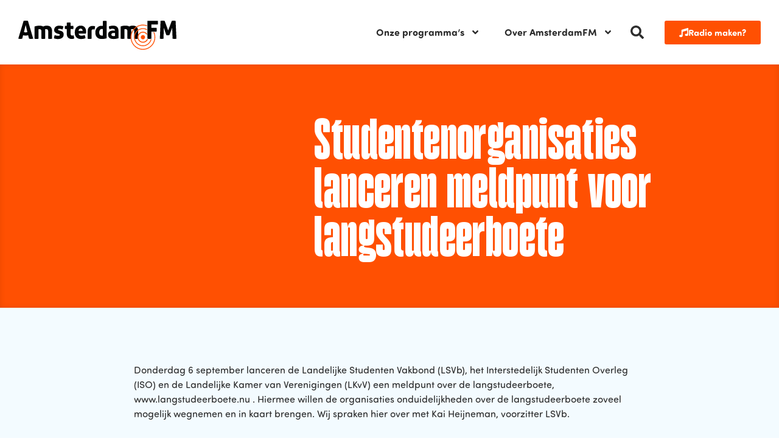

--- FILE ---
content_type: text/html; charset=UTF-8
request_url: https://www.amsterdamfm.nl/studentenorganisaties-lanceren-meldpunt-voor-langstudeerboete/
body_size: 21054
content:
<!doctype html>
<html lang="nl-NL">
<head>
	<meta charset="UTF-8">
	<meta name="viewport" content="width=device-width, initial-scale=1">
	<link rel="profile" href="https://gmpg.org/xfn/11">
	<meta name='robots' content='index, follow, max-image-preview:large, max-snippet:-1, max-video-preview:-1' />

	<!-- This site is optimized with the Yoast SEO plugin v26.1.1 - https://yoast.com/wordpress/plugins/seo/ -->
	<title>Studentenorganisaties lanceren meldpunt voor langstudeerboete - AmsterdamFM</title>
	<meta name="description" content="Donderdag 6 september lanceren de Landelijke Studenten Vakbond (LSVb), het Interstedelijk Studenten Overleg  (ISO) en de Landelijke Kamer van Verenigingen" />
	<link rel="canonical" href="https://www.amsterdamfm.nl/studentenorganisaties-lanceren-meldpunt-voor-langstudeerboete/" />
	<meta property="og:locale" content="nl_NL" />
	<meta property="og:type" content="article" />
	<meta property="og:title" content="Studentenorganisaties lanceren meldpunt voor langstudeerboete - AmsterdamFM" />
	<meta property="og:description" content="Donderdag 6 september lanceren de Landelijke Studenten Vakbond (LSVb), het Interstedelijk Studenten Overleg  (ISO) en de Landelijke Kamer van Verenigingen" />
	<meta property="og:url" content="https://www.amsterdamfm.nl/studentenorganisaties-lanceren-meldpunt-voor-langstudeerboete/" />
	<meta property="og:site_name" content="AmsterdamFM" />
	<meta property="article:publisher" content="https://www.facebook.com/AmsterdamFM" />
	<meta property="article:published_time" content="2012-09-07T10:21:39+00:00" />
	<meta property="article:modified_time" content="2024-02-08T12:10:37+00:00" />
	<meta name="author" content="prestonziessen" />
	<meta name="twitter:card" content="summary_large_image" />
	<meta name="twitter:label1" content="Geschreven door" />
	<meta name="twitter:data1" content="prestonziessen" />
	<script type="application/ld+json" class="yoast-schema-graph">{"@context":"https://schema.org","@graph":[{"@type":"Article","@id":"https://www.amsterdamfm.nl/studentenorganisaties-lanceren-meldpunt-voor-langstudeerboete/#article","isPartOf":{"@id":"https://www.amsterdamfm.nl/studentenorganisaties-lanceren-meldpunt-voor-langstudeerboete/"},"author":{"name":"prestonziessen","@id":"https://www.amsterdamfm.nl/#/schema/person/33cf9304cd96d0354ddc8327bdf4b87d"},"headline":"Studentenorganisaties lanceren meldpunt voor langstudeerboete","datePublished":"2012-09-07T10:21:39+00:00","dateModified":"2024-02-08T12:10:37+00:00","mainEntityOfPage":{"@id":"https://www.amsterdamfm.nl/studentenorganisaties-lanceren-meldpunt-voor-langstudeerboete/"},"wordCount":65,"publisher":{"@id":"https://www.amsterdamfm.nl/#organization"},"keywords":["ISO","langstudeerboete","LKVV","LSVB"],"articleSection":["Nieuws"],"inLanguage":"nl-NL"},{"@type":"WebPage","@id":"https://www.amsterdamfm.nl/studentenorganisaties-lanceren-meldpunt-voor-langstudeerboete/","url":"https://www.amsterdamfm.nl/studentenorganisaties-lanceren-meldpunt-voor-langstudeerboete/","name":"Studentenorganisaties lanceren meldpunt voor langstudeerboete - AmsterdamFM","isPartOf":{"@id":"https://www.amsterdamfm.nl/#website"},"datePublished":"2012-09-07T10:21:39+00:00","dateModified":"2024-02-08T12:10:37+00:00","description":"Donderdag 6 september lanceren de Landelijke Studenten Vakbond (LSVb), het Interstedelijk Studenten Overleg  (ISO) en de Landelijke Kamer van Verenigingen","breadcrumb":{"@id":"https://www.amsterdamfm.nl/studentenorganisaties-lanceren-meldpunt-voor-langstudeerboete/#breadcrumb"},"inLanguage":"nl-NL","potentialAction":[{"@type":"ReadAction","target":["https://www.amsterdamfm.nl/studentenorganisaties-lanceren-meldpunt-voor-langstudeerboete/"]}]},{"@type":"BreadcrumbList","@id":"https://www.amsterdamfm.nl/studentenorganisaties-lanceren-meldpunt-voor-langstudeerboete/#breadcrumb","itemListElement":[{"@type":"ListItem","position":1,"name":"Home","item":"https://www.amsterdamfm.nl/"},{"@type":"ListItem","position":2,"name":"Studentenorganisaties lanceren meldpunt voor langstudeerboete"}]},{"@type":"WebSite","@id":"https://www.amsterdamfm.nl/#website","url":"https://www.amsterdamfm.nl/","name":"AmsterdamFM","description":"Weet wat er speelt!","publisher":{"@id":"https://www.amsterdamfm.nl/#organization"},"potentialAction":[{"@type":"SearchAction","target":{"@type":"EntryPoint","urlTemplate":"https://www.amsterdamfm.nl/?s={search_term_string}"},"query-input":{"@type":"PropertyValueSpecification","valueRequired":true,"valueName":"search_term_string"}}],"inLanguage":"nl-NL"},{"@type":"Organization","@id":"https://www.amsterdamfm.nl/#organization","name":"AmsterdamFM","url":"https://www.amsterdamfm.nl/","logo":{"@type":"ImageObject","inLanguage":"nl-NL","@id":"https://www.amsterdamfm.nl/#/schema/logo/image/","url":"https://www.amsterdamfm.nl/wp-content/uploads/2023/11/AmsterdamFM.svg","contentUrl":"https://www.amsterdamfm.nl/wp-content/uploads/2023/11/AmsterdamFM.svg","width":100,"height":100,"caption":"AmsterdamFM"},"image":{"@id":"https://www.amsterdamfm.nl/#/schema/logo/image/"},"sameAs":["https://www.facebook.com/AmsterdamFM","https://www.instagram.com/amsterdam.fm","https://open.spotify.com/show/0y050QFHB5vn2DxSbHly1N?si=477bc000df2b4900","https://soundcloud.com/amsterdamfm2"]},{"@type":"Person","@id":"https://www.amsterdamfm.nl/#/schema/person/33cf9304cd96d0354ddc8327bdf4b87d","name":"prestonziessen","sameAs":["https://www.amsterdamfm.nl"]}]}</script>
	<!-- / Yoast SEO plugin. -->


<link rel="alternate" type="application/rss+xml" title="AmsterdamFM &raquo; feed" href="https://www.amsterdamfm.nl/feed/" />
<link rel="alternate" type="application/rss+xml" title="AmsterdamFM &raquo; reacties feed" href="https://www.amsterdamfm.nl/comments/feed/" />
<link rel="alternate" title="oEmbed (JSON)" type="application/json+oembed" href="https://www.amsterdamfm.nl/wp-json/oembed/1.0/embed?url=https%3A%2F%2Fwww.amsterdamfm.nl%2Fstudentenorganisaties-lanceren-meldpunt-voor-langstudeerboete%2F" />
<link rel="alternate" title="oEmbed (XML)" type="text/xml+oembed" href="https://www.amsterdamfm.nl/wp-json/oembed/1.0/embed?url=https%3A%2F%2Fwww.amsterdamfm.nl%2Fstudentenorganisaties-lanceren-meldpunt-voor-langstudeerboete%2F&#038;format=xml" />
<link rel="stylesheet" type="text/css" href="https://use.typekit.net/vqa5ley.css"><style id='wp-img-auto-sizes-contain-inline-css'>
img:is([sizes=auto i],[sizes^="auto," i]){contain-intrinsic-size:3000px 1500px}
/*# sourceURL=wp-img-auto-sizes-contain-inline-css */
</style>
<style id='wp-emoji-styles-inline-css'>

	img.wp-smiley, img.emoji {
		display: inline !important;
		border: none !important;
		box-shadow: none !important;
		height: 1em !important;
		width: 1em !important;
		margin: 0 0.07em !important;
		vertical-align: -0.1em !important;
		background: none !important;
		padding: 0 !important;
	}
/*# sourceURL=wp-emoji-styles-inline-css */
</style>
<link rel='stylesheet' id='wp-block-library-css' href='https://www.amsterdamfm.nl/wp-includes/css/dist/block-library/style.min.css?ver=6.9' media='all' />
<style id='global-styles-inline-css'>
:root{--wp--preset--aspect-ratio--square: 1;--wp--preset--aspect-ratio--4-3: 4/3;--wp--preset--aspect-ratio--3-4: 3/4;--wp--preset--aspect-ratio--3-2: 3/2;--wp--preset--aspect-ratio--2-3: 2/3;--wp--preset--aspect-ratio--16-9: 16/9;--wp--preset--aspect-ratio--9-16: 9/16;--wp--preset--color--black: #000000;--wp--preset--color--cyan-bluish-gray: #abb8c3;--wp--preset--color--white: #ffffff;--wp--preset--color--pale-pink: #f78da7;--wp--preset--color--vivid-red: #cf2e2e;--wp--preset--color--luminous-vivid-orange: #ff6900;--wp--preset--color--luminous-vivid-amber: #fcb900;--wp--preset--color--light-green-cyan: #7bdcb5;--wp--preset--color--vivid-green-cyan: #00d084;--wp--preset--color--pale-cyan-blue: #8ed1fc;--wp--preset--color--vivid-cyan-blue: #0693e3;--wp--preset--color--vivid-purple: #9b51e0;--wp--preset--gradient--vivid-cyan-blue-to-vivid-purple: linear-gradient(135deg,rgb(6,147,227) 0%,rgb(155,81,224) 100%);--wp--preset--gradient--light-green-cyan-to-vivid-green-cyan: linear-gradient(135deg,rgb(122,220,180) 0%,rgb(0,208,130) 100%);--wp--preset--gradient--luminous-vivid-amber-to-luminous-vivid-orange: linear-gradient(135deg,rgb(252,185,0) 0%,rgb(255,105,0) 100%);--wp--preset--gradient--luminous-vivid-orange-to-vivid-red: linear-gradient(135deg,rgb(255,105,0) 0%,rgb(207,46,46) 100%);--wp--preset--gradient--very-light-gray-to-cyan-bluish-gray: linear-gradient(135deg,rgb(238,238,238) 0%,rgb(169,184,195) 100%);--wp--preset--gradient--cool-to-warm-spectrum: linear-gradient(135deg,rgb(74,234,220) 0%,rgb(151,120,209) 20%,rgb(207,42,186) 40%,rgb(238,44,130) 60%,rgb(251,105,98) 80%,rgb(254,248,76) 100%);--wp--preset--gradient--blush-light-purple: linear-gradient(135deg,rgb(255,206,236) 0%,rgb(152,150,240) 100%);--wp--preset--gradient--blush-bordeaux: linear-gradient(135deg,rgb(254,205,165) 0%,rgb(254,45,45) 50%,rgb(107,0,62) 100%);--wp--preset--gradient--luminous-dusk: linear-gradient(135deg,rgb(255,203,112) 0%,rgb(199,81,192) 50%,rgb(65,88,208) 100%);--wp--preset--gradient--pale-ocean: linear-gradient(135deg,rgb(255,245,203) 0%,rgb(182,227,212) 50%,rgb(51,167,181) 100%);--wp--preset--gradient--electric-grass: linear-gradient(135deg,rgb(202,248,128) 0%,rgb(113,206,126) 100%);--wp--preset--gradient--midnight: linear-gradient(135deg,rgb(2,3,129) 0%,rgb(40,116,252) 100%);--wp--preset--font-size--small: 13px;--wp--preset--font-size--medium: 20px;--wp--preset--font-size--large: 36px;--wp--preset--font-size--x-large: 42px;--wp--preset--spacing--20: 0.44rem;--wp--preset--spacing--30: 0.67rem;--wp--preset--spacing--40: 1rem;--wp--preset--spacing--50: 1.5rem;--wp--preset--spacing--60: 2.25rem;--wp--preset--spacing--70: 3.38rem;--wp--preset--spacing--80: 5.06rem;--wp--preset--shadow--natural: 6px 6px 9px rgba(0, 0, 0, 0.2);--wp--preset--shadow--deep: 12px 12px 50px rgba(0, 0, 0, 0.4);--wp--preset--shadow--sharp: 6px 6px 0px rgba(0, 0, 0, 0.2);--wp--preset--shadow--outlined: 6px 6px 0px -3px rgb(255, 255, 255), 6px 6px rgb(0, 0, 0);--wp--preset--shadow--crisp: 6px 6px 0px rgb(0, 0, 0);}:root { --wp--style--global--content-size: 800px;--wp--style--global--wide-size: 1200px; }:where(body) { margin: 0; }.wp-site-blocks > .alignleft { float: left; margin-right: 2em; }.wp-site-blocks > .alignright { float: right; margin-left: 2em; }.wp-site-blocks > .aligncenter { justify-content: center; margin-left: auto; margin-right: auto; }:where(.wp-site-blocks) > * { margin-block-start: 24px; margin-block-end: 0; }:where(.wp-site-blocks) > :first-child { margin-block-start: 0; }:where(.wp-site-blocks) > :last-child { margin-block-end: 0; }:root { --wp--style--block-gap: 24px; }:root :where(.is-layout-flow) > :first-child{margin-block-start: 0;}:root :where(.is-layout-flow) > :last-child{margin-block-end: 0;}:root :where(.is-layout-flow) > *{margin-block-start: 24px;margin-block-end: 0;}:root :where(.is-layout-constrained) > :first-child{margin-block-start: 0;}:root :where(.is-layout-constrained) > :last-child{margin-block-end: 0;}:root :where(.is-layout-constrained) > *{margin-block-start: 24px;margin-block-end: 0;}:root :where(.is-layout-flex){gap: 24px;}:root :where(.is-layout-grid){gap: 24px;}.is-layout-flow > .alignleft{float: left;margin-inline-start: 0;margin-inline-end: 2em;}.is-layout-flow > .alignright{float: right;margin-inline-start: 2em;margin-inline-end: 0;}.is-layout-flow > .aligncenter{margin-left: auto !important;margin-right: auto !important;}.is-layout-constrained > .alignleft{float: left;margin-inline-start: 0;margin-inline-end: 2em;}.is-layout-constrained > .alignright{float: right;margin-inline-start: 2em;margin-inline-end: 0;}.is-layout-constrained > .aligncenter{margin-left: auto !important;margin-right: auto !important;}.is-layout-constrained > :where(:not(.alignleft):not(.alignright):not(.alignfull)){max-width: var(--wp--style--global--content-size);margin-left: auto !important;margin-right: auto !important;}.is-layout-constrained > .alignwide{max-width: var(--wp--style--global--wide-size);}body .is-layout-flex{display: flex;}.is-layout-flex{flex-wrap: wrap;align-items: center;}.is-layout-flex > :is(*, div){margin: 0;}body .is-layout-grid{display: grid;}.is-layout-grid > :is(*, div){margin: 0;}body{padding-top: 0px;padding-right: 0px;padding-bottom: 0px;padding-left: 0px;}a:where(:not(.wp-element-button)){text-decoration: underline;}:root :where(.wp-element-button, .wp-block-button__link){background-color: #32373c;border-width: 0;color: #fff;font-family: inherit;font-size: inherit;font-style: inherit;font-weight: inherit;letter-spacing: inherit;line-height: inherit;padding-top: calc(0.667em + 2px);padding-right: calc(1.333em + 2px);padding-bottom: calc(0.667em + 2px);padding-left: calc(1.333em + 2px);text-decoration: none;text-transform: inherit;}.has-black-color{color: var(--wp--preset--color--black) !important;}.has-cyan-bluish-gray-color{color: var(--wp--preset--color--cyan-bluish-gray) !important;}.has-white-color{color: var(--wp--preset--color--white) !important;}.has-pale-pink-color{color: var(--wp--preset--color--pale-pink) !important;}.has-vivid-red-color{color: var(--wp--preset--color--vivid-red) !important;}.has-luminous-vivid-orange-color{color: var(--wp--preset--color--luminous-vivid-orange) !important;}.has-luminous-vivid-amber-color{color: var(--wp--preset--color--luminous-vivid-amber) !important;}.has-light-green-cyan-color{color: var(--wp--preset--color--light-green-cyan) !important;}.has-vivid-green-cyan-color{color: var(--wp--preset--color--vivid-green-cyan) !important;}.has-pale-cyan-blue-color{color: var(--wp--preset--color--pale-cyan-blue) !important;}.has-vivid-cyan-blue-color{color: var(--wp--preset--color--vivid-cyan-blue) !important;}.has-vivid-purple-color{color: var(--wp--preset--color--vivid-purple) !important;}.has-black-background-color{background-color: var(--wp--preset--color--black) !important;}.has-cyan-bluish-gray-background-color{background-color: var(--wp--preset--color--cyan-bluish-gray) !important;}.has-white-background-color{background-color: var(--wp--preset--color--white) !important;}.has-pale-pink-background-color{background-color: var(--wp--preset--color--pale-pink) !important;}.has-vivid-red-background-color{background-color: var(--wp--preset--color--vivid-red) !important;}.has-luminous-vivid-orange-background-color{background-color: var(--wp--preset--color--luminous-vivid-orange) !important;}.has-luminous-vivid-amber-background-color{background-color: var(--wp--preset--color--luminous-vivid-amber) !important;}.has-light-green-cyan-background-color{background-color: var(--wp--preset--color--light-green-cyan) !important;}.has-vivid-green-cyan-background-color{background-color: var(--wp--preset--color--vivid-green-cyan) !important;}.has-pale-cyan-blue-background-color{background-color: var(--wp--preset--color--pale-cyan-blue) !important;}.has-vivid-cyan-blue-background-color{background-color: var(--wp--preset--color--vivid-cyan-blue) !important;}.has-vivid-purple-background-color{background-color: var(--wp--preset--color--vivid-purple) !important;}.has-black-border-color{border-color: var(--wp--preset--color--black) !important;}.has-cyan-bluish-gray-border-color{border-color: var(--wp--preset--color--cyan-bluish-gray) !important;}.has-white-border-color{border-color: var(--wp--preset--color--white) !important;}.has-pale-pink-border-color{border-color: var(--wp--preset--color--pale-pink) !important;}.has-vivid-red-border-color{border-color: var(--wp--preset--color--vivid-red) !important;}.has-luminous-vivid-orange-border-color{border-color: var(--wp--preset--color--luminous-vivid-orange) !important;}.has-luminous-vivid-amber-border-color{border-color: var(--wp--preset--color--luminous-vivid-amber) !important;}.has-light-green-cyan-border-color{border-color: var(--wp--preset--color--light-green-cyan) !important;}.has-vivid-green-cyan-border-color{border-color: var(--wp--preset--color--vivid-green-cyan) !important;}.has-pale-cyan-blue-border-color{border-color: var(--wp--preset--color--pale-cyan-blue) !important;}.has-vivid-cyan-blue-border-color{border-color: var(--wp--preset--color--vivid-cyan-blue) !important;}.has-vivid-purple-border-color{border-color: var(--wp--preset--color--vivid-purple) !important;}.has-vivid-cyan-blue-to-vivid-purple-gradient-background{background: var(--wp--preset--gradient--vivid-cyan-blue-to-vivid-purple) !important;}.has-light-green-cyan-to-vivid-green-cyan-gradient-background{background: var(--wp--preset--gradient--light-green-cyan-to-vivid-green-cyan) !important;}.has-luminous-vivid-amber-to-luminous-vivid-orange-gradient-background{background: var(--wp--preset--gradient--luminous-vivid-amber-to-luminous-vivid-orange) !important;}.has-luminous-vivid-orange-to-vivid-red-gradient-background{background: var(--wp--preset--gradient--luminous-vivid-orange-to-vivid-red) !important;}.has-very-light-gray-to-cyan-bluish-gray-gradient-background{background: var(--wp--preset--gradient--very-light-gray-to-cyan-bluish-gray) !important;}.has-cool-to-warm-spectrum-gradient-background{background: var(--wp--preset--gradient--cool-to-warm-spectrum) !important;}.has-blush-light-purple-gradient-background{background: var(--wp--preset--gradient--blush-light-purple) !important;}.has-blush-bordeaux-gradient-background{background: var(--wp--preset--gradient--blush-bordeaux) !important;}.has-luminous-dusk-gradient-background{background: var(--wp--preset--gradient--luminous-dusk) !important;}.has-pale-ocean-gradient-background{background: var(--wp--preset--gradient--pale-ocean) !important;}.has-electric-grass-gradient-background{background: var(--wp--preset--gradient--electric-grass) !important;}.has-midnight-gradient-background{background: var(--wp--preset--gradient--midnight) !important;}.has-small-font-size{font-size: var(--wp--preset--font-size--small) !important;}.has-medium-font-size{font-size: var(--wp--preset--font-size--medium) !important;}.has-large-font-size{font-size: var(--wp--preset--font-size--large) !important;}.has-x-large-font-size{font-size: var(--wp--preset--font-size--x-large) !important;}
/*# sourceURL=global-styles-inline-css */
</style>

<link rel='stylesheet' id='jet-engine-frontend-css' href='https://www.amsterdamfm.nl/wp-content/plugins/jet-engine/assets/css/frontend.css?ver=3.7.7' media='all' />
<link rel='stylesheet' id='hello-elementor-css' href='https://www.amsterdamfm.nl/wp-content/themes/hello-elementor/style.min.css?ver=3.4.3' media='all' />
<link rel='stylesheet' id='hello-elementor-theme-style-css' href='https://www.amsterdamfm.nl/wp-content/themes/hello-elementor/theme.min.css?ver=3.4.3' media='all' />
<link rel='stylesheet' id='hello-elementor-header-footer-css' href='https://www.amsterdamfm.nl/wp-content/themes/hello-elementor/header-footer.min.css?ver=3.4.3' media='all' />
<link rel='stylesheet' id='elementor-frontend-css' href='https://www.amsterdamfm.nl/wp-content/plugins/elementor/assets/css/frontend.min.css?ver=3.32.4' media='all' />
<link rel='stylesheet' id='elementor-post-9-css' href='https://www.amsterdamfm.nl/wp-content/uploads/elementor/css/post-9.css?ver=1768285660' media='all' />
<link rel='stylesheet' id='widget-image-css' href='https://www.amsterdamfm.nl/wp-content/plugins/elementor/assets/css/widget-image.min.css?ver=3.32.4' media='all' />
<link rel='stylesheet' id='widget-nav-menu-css' href='https://www.amsterdamfm.nl/wp-content/plugins/elementor-pro/assets/css/widget-nav-menu.min.css?ver=3.32.2' media='all' />
<link rel='stylesheet' id='widget-search-form-css' href='https://www.amsterdamfm.nl/wp-content/plugins/elementor-pro/assets/css/widget-search-form.min.css?ver=3.32.2' media='all' />
<link rel='stylesheet' id='widget-icon-list-css' href='https://www.amsterdamfm.nl/wp-content/plugins/elementor/assets/css/widget-icon-list.min.css?ver=3.32.4' media='all' />
<link rel='stylesheet' id='widget-heading-css' href='https://www.amsterdamfm.nl/wp-content/plugins/elementor/assets/css/widget-heading.min.css?ver=3.32.4' media='all' />
<link rel='stylesheet' id='swiper-css' href='https://www.amsterdamfm.nl/wp-content/plugins/elementor/assets/lib/swiper/v8/css/swiper.min.css?ver=8.4.5' media='all' />
<link rel='stylesheet' id='e-swiper-css' href='https://www.amsterdamfm.nl/wp-content/plugins/elementor/assets/css/conditionals/e-swiper.min.css?ver=3.32.4' media='all' />
<link rel='stylesheet' id='widget-image-carousel-css' href='https://www.amsterdamfm.nl/wp-content/plugins/elementor/assets/css/widget-image-carousel.min.css?ver=3.32.4' media='all' />
<link rel='stylesheet' id='elementor-post-174928-css' href='https://www.amsterdamfm.nl/wp-content/uploads/elementor/css/post-174928.css?ver=1768285660' media='all' />
<link rel='stylesheet' id='elementor-post-174929-css' href='https://www.amsterdamfm.nl/wp-content/uploads/elementor/css/post-174929.css?ver=1768285660' media='all' />
<link rel='stylesheet' id='elementor-post-272748-css' href='https://www.amsterdamfm.nl/wp-content/uploads/elementor/css/post-272748.css?ver=1768285707' media='all' />
<link rel='stylesheet' id='elementor-post-175025-css' href='https://www.amsterdamfm.nl/wp-content/uploads/elementor/css/post-175025.css?ver=1768285660' media='all' />
<link rel='stylesheet' id='hello-elementor-child-style-css' href='https://www.amsterdamfm.nl/wp-content/themes/hello-theme-child/style.css?ver=1.0.1' media='all' />
<script src="https://www.amsterdamfm.nl/wp-includes/js/jquery/jquery.min.js?ver=3.7.1" id="jquery-core-js"></script>
<script src="https://www.amsterdamfm.nl/wp-includes/js/jquery/jquery-migrate.min.js?ver=3.4.1" id="jquery-migrate-js"></script>
<link rel="https://api.w.org/" href="https://www.amsterdamfm.nl/wp-json/" /><link rel="alternate" title="JSON" type="application/json" href="https://www.amsterdamfm.nl/wp-json/wp/v2/posts/367540" /><link rel="EditURI" type="application/rsd+xml" title="RSD" href="https://www.amsterdamfm.nl/xmlrpc.php?rsd" />
<meta name="generator" content="WordPress 6.9" />
<link rel='shortlink' href='https://www.amsterdamfm.nl/?p=367540' />
<meta name="generator" content="Elementor 3.32.4; features: e_font_icon_svg, additional_custom_breakpoints; settings: css_print_method-external, google_font-enabled, font_display-swap">
<!-- Google tag (gtag.js) -->
<script async src="https://www.googletagmanager.com/gtag/js?id=G-FYE595TTCX"></script>
<script>
  window.dataLayer = window.dataLayer || [];
  function gtag(){dataLayer.push(arguments);}
  gtag('js', new Date());
  gtag('config', 'G-FYE595TTCX');
</script>
			<style>
				.e-con.e-parent:nth-of-type(n+4):not(.e-lazyloaded):not(.e-no-lazyload),
				.e-con.e-parent:nth-of-type(n+4):not(.e-lazyloaded):not(.e-no-lazyload) * {
					background-image: none !important;
				}
				@media screen and (max-height: 1024px) {
					.e-con.e-parent:nth-of-type(n+3):not(.e-lazyloaded):not(.e-no-lazyload),
					.e-con.e-parent:nth-of-type(n+3):not(.e-lazyloaded):not(.e-no-lazyload) * {
						background-image: none !important;
					}
				}
				@media screen and (max-height: 640px) {
					.e-con.e-parent:nth-of-type(n+2):not(.e-lazyloaded):not(.e-no-lazyload),
					.e-con.e-parent:nth-of-type(n+2):not(.e-lazyloaded):not(.e-no-lazyload) * {
						background-image: none !important;
					}
				}
			</style>
			<link rel="icon" href="https://www.amsterdamfm.nl/wp-content/uploads/2024/01/Avatar-150x150.png" sizes="32x32" />
<link rel="icon" href="https://www.amsterdamfm.nl/wp-content/uploads/2024/01/Avatar-300x300.png" sizes="192x192" />
<link rel="apple-touch-icon" href="https://www.amsterdamfm.nl/wp-content/uploads/2024/01/Avatar-300x300.png" />
<meta name="msapplication-TileImage" content="https://www.amsterdamfm.nl/wp-content/uploads/2024/01/Avatar-300x300.png" />
<link rel='stylesheet' id='e-animation-grow-css' href='https://www.amsterdamfm.nl/wp-content/plugins/elementor/assets/lib/animations/styles/e-animation-grow.min.css?ver=3.32.4' media='all' />
</head>
<body class="wp-singular post-template-default single single-post postid-367540 single-format-audio wp-custom-logo wp-embed-responsive wp-theme-hello-elementor wp-child-theme-hello-theme-child hello-elementor-default elementor-default elementor-kit-9 elementor-page-272748">


<a class="skip-link screen-reader-text" href="#content">Ga naar de inhoud</a>

		<header data-elementor-type="header" data-elementor-id="174928" class="elementor elementor-174928 elementor-location-header" data-elementor-post-type="elementor_library">
					<section class="elementor-section elementor-top-section elementor-element elementor-element-4d7e2d9 elementor-section-boxed elementor-section-height-default elementor-section-height-default" data-id="4d7e2d9" data-element_type="section">
						<div class="elementor-container elementor-column-gap-wider">
					<div class="elementor-column elementor-col-50 elementor-top-column elementor-element elementor-element-2284b4c" data-id="2284b4c" data-element_type="column">
			<div class="elementor-widget-wrap elementor-element-populated">
						<div class="elementor-element elementor-element-18ad35d elementor-widget__width-auto elementor-widget elementor-widget-image" data-id="18ad35d" data-element_type="widget" data-widget_type="image.default">
				<div class="elementor-widget-container">
																<a href="https://www.amsterdamfm.nl">
							<img width="100" height="100" src="https://www.amsterdamfm.nl/wp-content/uploads/2023/11/logo-adamfm.svg" class="attachment-large size-large wp-image-380428" alt="" />								</a>
															</div>
				</div>
					</div>
		</div>
				<div class="elementor-column elementor-col-50 elementor-top-column elementor-element elementor-element-679885d" data-id="679885d" data-element_type="column">
			<div class="elementor-widget-wrap elementor-element-populated">
						<div class="elementor-element elementor-element-8511585 elementor-widget__width-auto elementor-nav-menu--stretch elementor-nav-menu__text-align-center elementor-nav-menu--dropdown-tablet elementor-nav-menu--toggle elementor-nav-menu--burger elementor-widget elementor-widget-nav-menu" data-id="8511585" data-element_type="widget" data-settings="{&quot;submenu_icon&quot;:{&quot;value&quot;:&quot;&lt;svg aria-hidden=\&quot;true\&quot; class=\&quot;e-font-icon-svg e-fas-angle-down\&quot; viewBox=\&quot;0 0 320 512\&quot; xmlns=\&quot;http:\/\/www.w3.org\/2000\/svg\&quot;&gt;&lt;path d=\&quot;M143 352.3L7 216.3c-9.4-9.4-9.4-24.6 0-33.9l22.6-22.6c9.4-9.4 24.6-9.4 33.9 0l96.4 96.4 96.4-96.4c9.4-9.4 24.6-9.4 33.9 0l22.6 22.6c9.4 9.4 9.4 24.6 0 33.9l-136 136c-9.2 9.4-24.4 9.4-33.8 0z\&quot;&gt;&lt;\/path&gt;&lt;\/svg&gt;&quot;,&quot;library&quot;:&quot;fa-solid&quot;},&quot;full_width&quot;:&quot;stretch&quot;,&quot;layout&quot;:&quot;horizontal&quot;,&quot;toggle&quot;:&quot;burger&quot;}" data-widget_type="nav-menu.default">
				<div class="elementor-widget-container">
								<nav aria-label="Menu" class="elementor-nav-menu--main elementor-nav-menu__container elementor-nav-menu--layout-horizontal e--pointer-none">
				<ul id="menu-1-8511585" class="elementor-nav-menu"><li class="menu-item menu-item-type-custom menu-item-object-custom menu-item-has-children menu-item-174912"><a href="#" class="elementor-item elementor-item-anchor">Onze programma&#8217;s</a>
<ul class="sub-menu elementor-nav-menu--dropdown">
	<li class="menu-item menu-item-type-post_type menu-item-object-programma menu-item-341599"><a href="https://www.amsterdamfm.nl/programma/moet-je-nou-s-horen/" class="elementor-sub-item">Moet je nou ‘s horen!</a></li>
	<li class="menu-item menu-item-type-post_type menu-item-object-programma menu-item-341600"><a href="https://www.amsterdamfm.nl/programma/springvossen/" class="elementor-sub-item">Springvossen</a></li>
	<li class="menu-item menu-item-type-post_type menu-item-object-programma menu-item-341601"><a href="https://www.amsterdamfm.nl/programma/sterrenstof/" class="elementor-sub-item">Sterrenstof</a></li>
	<li class="menu-item menu-item-type-post_type menu-item-object-programma menu-item-341602"><a href="https://www.amsterdamfm.nl/programma/wie-wat-bewaart/" class="elementor-sub-item">Wie Wat Bewaart</a></li>
	<li class="menu-item menu-item-type-post_type menu-item-object-programma menu-item-410048"><a href="https://www.amsterdamfm.nl/programma/achter-de-gevels/" class="elementor-sub-item">Achter de Gevels</a></li>
	<li class="menu-item menu-item-type-post_type menu-item-object-programma menu-item-410049"><a href="https://www.amsterdamfm.nl/programma/opus/" class="elementor-sub-item">Opus</a></li>
	<li class="menu-item menu-item-type-post_type menu-item-object-programma menu-item-410115"><a href="https://www.amsterdamfm.nl/programma/nieuw-geluid/" class="elementor-sub-item">Nieuw Geluid</a></li>
	<li class="menu-item menu-item-type-post_type menu-item-object-programma menu-item-341598"><a href="https://www.amsterdamfm.nl/programma/festival-fm/" class="elementor-sub-item">Festival FM</a></li>
	<li class="menu-item menu-item-type-post_type menu-item-object-programma menu-item-411670"><a href="https://www.amsterdamfm.nl/programma/voor-ik-vergeet/" class="elementor-sub-item">Voor Ik Vergeet</a></li>
</ul>
</li>
<li class="menu-item menu-item-type-custom menu-item-object-custom menu-item-has-children menu-item-174913"><a href="#" class="elementor-item elementor-item-anchor">Over AmsterdamFM</a>
<ul class="sub-menu elementor-nav-menu--dropdown">
	<li class="menu-item menu-item-type-post_type menu-item-object-page menu-item-272790"><a href="https://www.amsterdamfm.nl/over-ons/" class="elementor-sub-item">Over ons</a></li>
	<li class="menu-item menu-item-type-post_type menu-item-object-page menu-item-272789"><a href="https://www.amsterdamfm.nl/medewerkers/" class="elementor-sub-item">Medewerkers</a></li>
	<li class="menu-item menu-item-type-post_type menu-item-object-page menu-item-272792"><a href="https://www.amsterdamfm.nl/zelf-radio-maken/" class="elementor-sub-item">Zelf radio maken?</a></li>
	<li class="menu-item menu-item-type-post_type menu-item-object-page menu-item-272787"><a href="https://www.amsterdamfm.nl/adverteren/" class="elementor-sub-item">Adverteren</a></li>
	<li class="menu-item menu-item-type-post_type menu-item-object-post menu-item-412124"><a href="https://www.amsterdamfm.nl/culinair-genieten-na-een-klassiek-concert-hier-bestel-je-een-heerlijke-maaltijd/" class="elementor-sub-item">Gespot</a></li>
	<li class="menu-item menu-item-type-post_type menu-item-object-post menu-item-412679"><a href="https://www.amsterdamfm.nl/lakschade-aan-de-auto-zelf-herstellen-hoe-werkt-dat-in-de-winter/" class="elementor-sub-item">Uitgelicht</a></li>
	<li class="menu-item menu-item-type-post_type menu-item-object-page menu-item-272791"><a href="https://www.amsterdamfm.nl/programmas/" class="elementor-sub-item">Programma-archief</a></li>
	<li class="menu-item menu-item-type-post_type menu-item-object-page menu-item-272788"><a href="https://www.amsterdamfm.nl/contact/" class="elementor-sub-item">Contact</a></li>
</ul>
</li>
</ul>			</nav>
					<div class="elementor-menu-toggle" role="button" tabindex="0" aria-label="Menu toggle" aria-expanded="false">
			<svg aria-hidden="true" role="presentation" class="elementor-menu-toggle__icon--open e-font-icon-svg e-eicon-menu-bar" viewBox="0 0 1000 1000" xmlns="http://www.w3.org/2000/svg"><path d="M104 333H896C929 333 958 304 958 271S929 208 896 208H104C71 208 42 237 42 271S71 333 104 333ZM104 583H896C929 583 958 554 958 521S929 458 896 458H104C71 458 42 487 42 521S71 583 104 583ZM104 833H896C929 833 958 804 958 771S929 708 896 708H104C71 708 42 737 42 771S71 833 104 833Z"></path></svg><svg aria-hidden="true" role="presentation" class="elementor-menu-toggle__icon--close e-font-icon-svg e-eicon-close" viewBox="0 0 1000 1000" xmlns="http://www.w3.org/2000/svg"><path d="M742 167L500 408 258 167C246 154 233 150 217 150 196 150 179 158 167 167 154 179 150 196 150 212 150 229 154 242 171 254L408 500 167 742C138 771 138 800 167 829 196 858 225 858 254 829L496 587 738 829C750 842 767 846 783 846 800 846 817 842 829 829 842 817 846 804 846 783 846 767 842 750 829 737L588 500 833 258C863 229 863 200 833 171 804 137 775 137 742 167Z"></path></svg>		</div>
					<nav class="elementor-nav-menu--dropdown elementor-nav-menu__container" aria-hidden="true">
				<ul id="menu-2-8511585" class="elementor-nav-menu"><li class="menu-item menu-item-type-custom menu-item-object-custom menu-item-has-children menu-item-174912"><a href="#" class="elementor-item elementor-item-anchor" tabindex="-1">Onze programma&#8217;s</a>
<ul class="sub-menu elementor-nav-menu--dropdown">
	<li class="menu-item menu-item-type-post_type menu-item-object-programma menu-item-341599"><a href="https://www.amsterdamfm.nl/programma/moet-je-nou-s-horen/" class="elementor-sub-item" tabindex="-1">Moet je nou ‘s horen!</a></li>
	<li class="menu-item menu-item-type-post_type menu-item-object-programma menu-item-341600"><a href="https://www.amsterdamfm.nl/programma/springvossen/" class="elementor-sub-item" tabindex="-1">Springvossen</a></li>
	<li class="menu-item menu-item-type-post_type menu-item-object-programma menu-item-341601"><a href="https://www.amsterdamfm.nl/programma/sterrenstof/" class="elementor-sub-item" tabindex="-1">Sterrenstof</a></li>
	<li class="menu-item menu-item-type-post_type menu-item-object-programma menu-item-341602"><a href="https://www.amsterdamfm.nl/programma/wie-wat-bewaart/" class="elementor-sub-item" tabindex="-1">Wie Wat Bewaart</a></li>
	<li class="menu-item menu-item-type-post_type menu-item-object-programma menu-item-410048"><a href="https://www.amsterdamfm.nl/programma/achter-de-gevels/" class="elementor-sub-item" tabindex="-1">Achter de Gevels</a></li>
	<li class="menu-item menu-item-type-post_type menu-item-object-programma menu-item-410049"><a href="https://www.amsterdamfm.nl/programma/opus/" class="elementor-sub-item" tabindex="-1">Opus</a></li>
	<li class="menu-item menu-item-type-post_type menu-item-object-programma menu-item-410115"><a href="https://www.amsterdamfm.nl/programma/nieuw-geluid/" class="elementor-sub-item" tabindex="-1">Nieuw Geluid</a></li>
	<li class="menu-item menu-item-type-post_type menu-item-object-programma menu-item-341598"><a href="https://www.amsterdamfm.nl/programma/festival-fm/" class="elementor-sub-item" tabindex="-1">Festival FM</a></li>
	<li class="menu-item menu-item-type-post_type menu-item-object-programma menu-item-411670"><a href="https://www.amsterdamfm.nl/programma/voor-ik-vergeet/" class="elementor-sub-item" tabindex="-1">Voor Ik Vergeet</a></li>
</ul>
</li>
<li class="menu-item menu-item-type-custom menu-item-object-custom menu-item-has-children menu-item-174913"><a href="#" class="elementor-item elementor-item-anchor" tabindex="-1">Over AmsterdamFM</a>
<ul class="sub-menu elementor-nav-menu--dropdown">
	<li class="menu-item menu-item-type-post_type menu-item-object-page menu-item-272790"><a href="https://www.amsterdamfm.nl/over-ons/" class="elementor-sub-item" tabindex="-1">Over ons</a></li>
	<li class="menu-item menu-item-type-post_type menu-item-object-page menu-item-272789"><a href="https://www.amsterdamfm.nl/medewerkers/" class="elementor-sub-item" tabindex="-1">Medewerkers</a></li>
	<li class="menu-item menu-item-type-post_type menu-item-object-page menu-item-272792"><a href="https://www.amsterdamfm.nl/zelf-radio-maken/" class="elementor-sub-item" tabindex="-1">Zelf radio maken?</a></li>
	<li class="menu-item menu-item-type-post_type menu-item-object-page menu-item-272787"><a href="https://www.amsterdamfm.nl/adverteren/" class="elementor-sub-item" tabindex="-1">Adverteren</a></li>
	<li class="menu-item menu-item-type-post_type menu-item-object-post menu-item-412124"><a href="https://www.amsterdamfm.nl/culinair-genieten-na-een-klassiek-concert-hier-bestel-je-een-heerlijke-maaltijd/" class="elementor-sub-item" tabindex="-1">Gespot</a></li>
	<li class="menu-item menu-item-type-post_type menu-item-object-post menu-item-412679"><a href="https://www.amsterdamfm.nl/lakschade-aan-de-auto-zelf-herstellen-hoe-werkt-dat-in-de-winter/" class="elementor-sub-item" tabindex="-1">Uitgelicht</a></li>
	<li class="menu-item menu-item-type-post_type menu-item-object-page menu-item-272791"><a href="https://www.amsterdamfm.nl/programmas/" class="elementor-sub-item" tabindex="-1">Programma-archief</a></li>
	<li class="menu-item menu-item-type-post_type menu-item-object-page menu-item-272788"><a href="https://www.amsterdamfm.nl/contact/" class="elementor-sub-item" tabindex="-1">Contact</a></li>
</ul>
</li>
</ul>			</nav>
						</div>
				</div>
				<div class="elementor-element elementor-element-50cc86a elementor-search-form--skin-full_screen elementor-widget__width-auto elementor-widget elementor-widget-search-form" data-id="50cc86a" data-element_type="widget" data-settings="{&quot;skin&quot;:&quot;full_screen&quot;}" data-widget_type="search-form.default">
				<div class="elementor-widget-container">
							<search role="search">
			<form class="elementor-search-form" action="https://www.amsterdamfm.nl" method="get">
												<div class="elementor-search-form__toggle" role="button" tabindex="0" aria-label="Zoeken">
					<div class="e-font-icon-svg-container"><svg aria-hidden="true" class="e-font-icon-svg e-fas-search" viewBox="0 0 512 512" xmlns="http://www.w3.org/2000/svg"><path d="M505 442.7L405.3 343c-4.5-4.5-10.6-7-17-7H372c27.6-35.3 44-79.7 44-128C416 93.1 322.9 0 208 0S0 93.1 0 208s93.1 208 208 208c48.3 0 92.7-16.4 128-44v16.3c0 6.4 2.5 12.5 7 17l99.7 99.7c9.4 9.4 24.6 9.4 33.9 0l28.3-28.3c9.4-9.4 9.4-24.6.1-34zM208 336c-70.7 0-128-57.2-128-128 0-70.7 57.2-128 128-128 70.7 0 128 57.2 128 128 0 70.7-57.2 128-128 128z"></path></svg></div>				</div>
								<div class="elementor-search-form__container">
					<label class="elementor-screen-only" for="elementor-search-form-50cc86a">Zoeken</label>

					
					<input id="elementor-search-form-50cc86a" placeholder="Zoeken ..." class="elementor-search-form__input" type="search" name="s" value="">
					
					
										<div class="dialog-lightbox-close-button dialog-close-button" role="button" tabindex="0" aria-label="Sluit dit zoekvak.">
						<svg aria-hidden="true" class="e-font-icon-svg e-eicon-close" viewBox="0 0 1000 1000" xmlns="http://www.w3.org/2000/svg"><path d="M742 167L500 408 258 167C246 154 233 150 217 150 196 150 179 158 167 167 154 179 150 196 150 212 150 229 154 242 171 254L408 500 167 742C138 771 138 800 167 829 196 858 225 858 254 829L496 587 738 829C750 842 767 846 783 846 800 846 817 842 829 829 842 817 846 804 846 783 846 767 842 750 829 737L588 500 833 258C863 229 863 200 833 171 804 137 775 137 742 167Z"></path></svg>					</div>
									</div>
			</form>
		</search>
						</div>
				</div>
				<div class="elementor-element elementor-element-998d06b elementor-widget__width-auto elementor-hidden-mobile elementor-widget elementor-widget-button" data-id="998d06b" data-element_type="widget" data-widget_type="button.default">
				<div class="elementor-widget-container">
									<div class="elementor-button-wrapper">
					<a class="elementor-button elementor-button-link elementor-size-sm" href="https://www.amsterdamfm.nl/zelf-radio-maken/">
						<span class="elementor-button-content-wrapper">
						<span class="elementor-button-icon">
				<svg aria-hidden="true" class="e-font-icon-svg e-fas-music" viewBox="0 0 512 512" xmlns="http://www.w3.org/2000/svg"><path d="M470.38 1.51L150.41 96A32 32 0 0 0 128 126.51v261.41A139 139 0 0 0 96 384c-53 0-96 28.66-96 64s43 64 96 64 96-28.66 96-64V214.32l256-75v184.61a138.4 138.4 0 0 0-32-3.93c-53 0-96 28.66-96 64s43 64 96 64 96-28.65 96-64V32a32 32 0 0 0-41.62-30.49z"></path></svg>			</span>
									<span class="elementor-button-text">Radio maken?</span>
					</span>
					</a>
				</div>
								</div>
				</div>
					</div>
		</div>
					</div>
		</section>
				</header>
				<div data-elementor-type="single-post" data-elementor-id="272748" class="elementor elementor-272748 elementor-location-single post-367540 post type-post status-publish format-audio hentry category-nieuws tag-iso tag-langstudeerboete tag-lkvv tag-lsvb post_format-post-format-audio" data-elementor-post-type="elementor_library">
					<section class="elementor-section elementor-top-section elementor-element elementor-element-263e752 elementor-section-boxed elementor-section-height-default elementor-section-height-default" data-id="263e752" data-element_type="section" data-settings="{&quot;background_background&quot;:&quot;classic&quot;}">
						<div class="elementor-container elementor-column-gap-wider">
					<div class="elementor-column elementor-col-50 elementor-top-column elementor-element elementor-element-543e9aa" data-id="543e9aa" data-element_type="column">
			<div class="elementor-widget-wrap elementor-element-populated">
							</div>
		</div>
				<div class="elementor-column elementor-col-50 elementor-top-column elementor-element elementor-element-d03ba4a" data-id="d03ba4a" data-element_type="column">
			<div class="elementor-widget-wrap elementor-element-populated">
						<div class="elementor-element elementor-element-df88ab0 elementor-widget elementor-widget-heading" data-id="df88ab0" data-element_type="widget" data-widget_type="heading.default">
				<div class="elementor-widget-container">
					<h2 class="elementor-heading-title elementor-size-default">Studentenorganisaties lanceren meldpunt voor langstudeerboete</h2>				</div>
				</div>
					</div>
		</div>
					</div>
		</section>
				<section class="elementor-section elementor-top-section elementor-element elementor-element-4a01d78 elementor-section-boxed elementor-section-height-default elementor-section-height-default" data-id="4a01d78" data-element_type="section" id="luisteren" data-settings="{&quot;background_background&quot;:&quot;classic&quot;}">
						<div class="elementor-container elementor-column-gap-wider">
					<div class="elementor-column elementor-col-100 elementor-top-column elementor-element elementor-element-1f6f229" data-id="1f6f229" data-element_type="column">
			<div class="elementor-widget-wrap elementor-element-populated">
						<div class="elementor-element elementor-element-5e2a6e2 elementor-widget elementor-widget-jet-listing-dynamic-field" data-id="5e2a6e2" data-element_type="widget" data-widget_type="jet-listing-dynamic-field.default">
				<div class="elementor-widget-container">
					<div class="jet-listing jet-listing-dynamic-field display-inline"><div class="jet-listing-dynamic-field__inline-wrap"><div class="jet-listing-dynamic-field__content"><p>	Donderdag 6 september lanceren de Landelijke Studenten Vakbond (LSVb), het Interstedelijk Studenten Overleg  (ISO) en de Landelijke Kamer van Verenigingen (LKvV) een meldpunt over de langstudeerboete, www.langstudeerboete.nu . Hiermee willen de organisaties onduidelijkheden over de langstudeerboete zoveel mogelijk wegnemen en in kaart brengen. Wij spraken hier over met Kai Heijneman, voorzitter LSVb.
</p>
<p>
	 
</p>
<p>
	Voor meer informatie kijk op www.langstudeerboete.nu
</p>
<p>
	 
</p>
<p>
	 </p>
</div></div></div>				</div>
				</div>
				<div class="elementor-element elementor-element-2fd0a21 elementor-widget elementor-widget-jet-listing-dynamic-meta" data-id="2fd0a21" data-element_type="widget" data-widget_type="jet-listing-dynamic-meta.default">
				<div class="elementor-widget-container">
					<div class="jet-listing jet-listing-dynamic-meta meta-layout-inline"><div class="jet-listing-dynamic-meta__date jet-listing-dynamic-meta__item"><a href="https://www.amsterdamfm.nl/studentenorganisaties-lanceren-meldpunt-voor-langstudeerboete/" class="jet-listing-dynamic-meta__item-val"><time datetime="2012-09-07T12:21:39+02:00">7 september 2012</time></a></div></div>				</div>
				</div>
					</div>
		</div>
					</div>
		</section>
				<section class="elementor-section elementor-top-section elementor-element elementor-element-15c0f16 elementor-section-boxed elementor-section-height-default elementor-section-height-default" data-id="15c0f16" data-element_type="section">
						<div class="elementor-container elementor-column-gap-wider">
					<div class="elementor-column elementor-col-100 elementor-top-column elementor-element elementor-element-b4722ad" data-id="b4722ad" data-element_type="column">
			<div class="elementor-widget-wrap elementor-element-populated">
						<div class="elementor-element elementor-element-0558c54 elementor-widget elementor-widget-heading" data-id="0558c54" data-element_type="widget" data-widget_type="heading.default">
				<div class="elementor-widget-container">
					<h2 class="elementor-heading-title elementor-size-default">Nieuwsberichten</h2>				</div>
				</div>
				<div class="elementor-element elementor-element-ff603e9 elementor-widget elementor-widget-jet-listing-grid" data-id="ff603e9" data-element_type="widget" data-settings="{&quot;columns&quot;:3,&quot;columns_mobile&quot;:&quot;1&quot;}" data-widget_type="jet-listing-grid.default">
				<div class="elementor-widget-container">
					<div class="jet-listing-grid jet-listing"><div class="jet-listing-grid__items grid-col-desk-3 grid-col-tablet-3 grid-col-mobile-1 jet-listing-grid--175025 jet-listing-grid__masonry" data-masonry-grid-options="{&quot;columns&quot;:{&quot;desktop&quot;:3,&quot;tablet&quot;:3,&quot;mobile&quot;:1}}" data-queried-id="367540|WP_Post" data-nav="{&quot;enabled&quot;:false,&quot;type&quot;:null,&quot;more_el&quot;:null,&quot;query&quot;:[],&quot;widget_settings&quot;:{&quot;lisitng_id&quot;:175025,&quot;posts_num&quot;:6,&quot;columns&quot;:3,&quot;columns_tablet&quot;:3,&quot;columns_mobile&quot;:1,&quot;column_min_width&quot;:240,&quot;column_min_width_tablet&quot;:240,&quot;column_min_width_mobile&quot;:240,&quot;inline_columns_css&quot;:false,&quot;is_archive_template&quot;:&quot;&quot;,&quot;post_status&quot;:[&quot;publish&quot;],&quot;use_random_posts_num&quot;:&quot;&quot;,&quot;max_posts_num&quot;:9,&quot;not_found_message&quot;:&quot;No data was found&quot;,&quot;is_masonry&quot;:true,&quot;equal_columns_height&quot;:&quot;&quot;,&quot;use_load_more&quot;:&quot;&quot;,&quot;load_more_id&quot;:&quot;&quot;,&quot;load_more_type&quot;:&quot;click&quot;,&quot;load_more_offset&quot;:{&quot;unit&quot;:&quot;px&quot;,&quot;size&quot;:0,&quot;sizes&quot;:[]},&quot;use_custom_post_types&quot;:&quot;&quot;,&quot;custom_post_types&quot;:[],&quot;hide_widget_if&quot;:&quot;&quot;,&quot;carousel_enabled&quot;:&quot;&quot;,&quot;slides_to_scroll&quot;:&quot;1&quot;,&quot;arrows&quot;:&quot;true&quot;,&quot;arrow_icon&quot;:&quot;fa fa-angle-left&quot;,&quot;dots&quot;:&quot;&quot;,&quot;autoplay&quot;:&quot;true&quot;,&quot;pause_on_hover&quot;:&quot;true&quot;,&quot;autoplay_speed&quot;:5000,&quot;infinite&quot;:&quot;true&quot;,&quot;center_mode&quot;:&quot;&quot;,&quot;effect&quot;:&quot;slide&quot;,&quot;speed&quot;:500,&quot;inject_alternative_items&quot;:&quot;&quot;,&quot;injection_items&quot;:[],&quot;scroll_slider_enabled&quot;:&quot;&quot;,&quot;scroll_slider_on&quot;:[&quot;desktop&quot;,&quot;tablet&quot;,&quot;mobile&quot;],&quot;custom_query&quot;:false,&quot;custom_query_id&quot;:&quot;&quot;,&quot;_element_id&quot;:&quot;&quot;,&quot;collapse_first_last_gap&quot;:false,&quot;list_tag_selection&quot;:&quot;&quot;,&quot;list_items_wrapper_tag&quot;:&quot;div&quot;,&quot;list_item_tag&quot;:&quot;div&quot;,&quot;empty_items_wrapper_tag&quot;:&quot;div&quot;}}" data-page="1" data-pages="3909" data-listing-source="posts" data-listing-id="175025" data-query-id=""><div class="jet-listing-grid__item jet-listing-dynamic-post-412608" data-post-id="412608"  >		<div data-elementor-type="jet-listing-items" data-elementor-id="175025" class="elementor elementor-175025" data-elementor-post-type="jet-engine">
						<section class="elementor-section elementor-top-section elementor-element elementor-element-4853ade elementor-section-boxed elementor-section-height-default elementor-section-height-default" data-id="4853ade" data-element_type="section">
						<div class="elementor-container elementor-column-gap-no">
					<div class="elementor-column elementor-col-100 elementor-top-column elementor-element elementor-element-4f7548f" data-id="4f7548f" data-element_type="column">
			<div class="elementor-widget-wrap elementor-element-populated">
						<div class="elementor-element elementor-element-2882f09 elementor-widget elementor-widget-image" data-id="2882f09" data-element_type="widget" data-widget_type="image.default">
				<div class="elementor-widget-container">
																<a href="https://www.amsterdamfm.nl/wie-wat-bewaart-12-12-2025-erwin-olaf-freedom-stedelijk-museum-en-dichtbij-tanja-groote-museum/">
							<img fetchpriority="high" width="768" height="327" src="https://www.amsterdamfm.nl/wp-content/uploads/2025/12/erwin-olaf-i-wish-i-am-i-will-be-kopie_high-res-1-768x327.jpg" class="attachment-medium_large size-medium_large wp-image-412613" alt="" srcset="https://www.amsterdamfm.nl/wp-content/uploads/2025/12/erwin-olaf-i-wish-i-am-i-will-be-kopie_high-res-1-768x327.jpg 768w, https://www.amsterdamfm.nl/wp-content/uploads/2025/12/erwin-olaf-i-wish-i-am-i-will-be-kopie_high-res-1-300x128.jpg 300w, https://www.amsterdamfm.nl/wp-content/uploads/2025/12/erwin-olaf-i-wish-i-am-i-will-be-kopie_high-res-1-1024x436.jpg 1024w, https://www.amsterdamfm.nl/wp-content/uploads/2025/12/erwin-olaf-i-wish-i-am-i-will-be-kopie_high-res-1.jpg 1440w" sizes="(max-width: 768px) 100vw, 768px" />								</a>
															</div>
				</div>
				<div class="elementor-element elementor-element-ce76e5f elementor-widget elementor-widget-heading" data-id="ce76e5f" data-element_type="widget" data-widget_type="heading.default">
				<div class="elementor-widget-container">
					<h3 class="elementor-heading-title elementor-size-default"><a href="https://www.amsterdamfm.nl/wie-wat-bewaart-12-12-2025-erwin-olaf-freedom-stedelijk-museum-en-dichtbij-tanja-groote-museum/">Wie wat bewaart 12 12 2025 | Erwin Olaf &#8211; Freedom (Stedelijk Museum) en Dichtbij Tanja (Groote Museum).</a></h3>				</div>
				</div>
				<div class="elementor-element elementor-element-4278726 elementor-view-stacked elementor-widget__width-auto elementor-absolute elementor-shape-circle elementor-widget elementor-widget-icon" data-id="4278726" data-element_type="widget" data-settings="{&quot;_position&quot;:&quot;absolute&quot;}" data-widget_type="icon.default">
				<div class="elementor-widget-container">
							<div class="elementor-icon-wrapper">
			<a class="elementor-icon elementor-animation-grow" href="https://www.amsterdamfm.nl/wie-wat-bewaart-12-12-2025-erwin-olaf-freedom-stedelijk-museum-en-dichtbij-tanja-groote-museum/">
			<svg aria-hidden="true" class="e-font-icon-svg e-fas-arrow-right" viewBox="0 0 448 512" xmlns="http://www.w3.org/2000/svg"><path d="M190.5 66.9l22.2-22.2c9.4-9.4 24.6-9.4 33.9 0L441 239c9.4 9.4 9.4 24.6 0 33.9L246.6 467.3c-9.4 9.4-24.6 9.4-33.9 0l-22.2-22.2c-9.5-9.5-9.3-25 .4-34.3L311.4 296H24c-13.3 0-24-10.7-24-24v-32c0-13.3 10.7-24 24-24h287.4L190.9 101.2c-9.8-9.3-10-24.8-.4-34.3z"></path></svg>			</a>
		</div>
						</div>
				</div>
					</div>
		</div>
					</div>
		</section>
				</div>
		</div><div class="jet-listing-grid__item jet-listing-dynamic-post-412397" data-post-id="412397"  >		<div data-elementor-type="jet-listing-items" data-elementor-id="175025" class="elementor elementor-175025" data-elementor-post-type="jet-engine">
						<section class="elementor-section elementor-top-section elementor-element elementor-element-4853ade elementor-section-boxed elementor-section-height-default elementor-section-height-default" data-id="4853ade" data-element_type="section">
						<div class="elementor-container elementor-column-gap-no">
					<div class="elementor-column elementor-col-100 elementor-top-column elementor-element elementor-element-4f7548f" data-id="4f7548f" data-element_type="column">
			<div class="elementor-widget-wrap elementor-element-populated">
						<div class="elementor-element elementor-element-2882f09 elementor-widget elementor-widget-image" data-id="2882f09" data-element_type="widget" data-widget_type="image.default">
				<div class="elementor-widget-container">
																<a href="https://www.amsterdamfm.nl/springvossen-572-jerry-zeniuk/">
							<img width="768" height="768" src="https://www.amsterdamfm.nl/wp-content/uploads/2025/11/20250905-106-768x768.jpg" class="attachment-medium_large size-medium_large wp-image-412518" alt="" srcset="https://www.amsterdamfm.nl/wp-content/uploads/2025/11/20250905-106-768x768.jpg 768w, https://www.amsterdamfm.nl/wp-content/uploads/2025/11/20250905-106-300x300.jpg 300w, https://www.amsterdamfm.nl/wp-content/uploads/2025/11/20250905-106-150x150.jpg 150w, https://www.amsterdamfm.nl/wp-content/uploads/2025/11/20250905-106.jpg 853w" sizes="(max-width: 768px) 100vw, 768px" />								</a>
															</div>
				</div>
				<div class="elementor-element elementor-element-ce76e5f elementor-widget elementor-widget-heading" data-id="ce76e5f" data-element_type="widget" data-widget_type="heading.default">
				<div class="elementor-widget-container">
					<h3 class="elementor-heading-title elementor-size-default"><a href="https://www.amsterdamfm.nl/springvossen-572-jerry-zeniuk/">Springvossen 2 December | Jerry Zeniuk</a></h3>				</div>
				</div>
				<div class="elementor-element elementor-element-4278726 elementor-view-stacked elementor-widget__width-auto elementor-absolute elementor-shape-circle elementor-widget elementor-widget-icon" data-id="4278726" data-element_type="widget" data-settings="{&quot;_position&quot;:&quot;absolute&quot;}" data-widget_type="icon.default">
				<div class="elementor-widget-container">
							<div class="elementor-icon-wrapper">
			<a class="elementor-icon elementor-animation-grow" href="https://www.amsterdamfm.nl/springvossen-572-jerry-zeniuk/">
			<svg aria-hidden="true" class="e-font-icon-svg e-fas-arrow-right" viewBox="0 0 448 512" xmlns="http://www.w3.org/2000/svg"><path d="M190.5 66.9l22.2-22.2c9.4-9.4 24.6-9.4 33.9 0L441 239c9.4 9.4 9.4 24.6 0 33.9L246.6 467.3c-9.4 9.4-24.6 9.4-33.9 0l-22.2-22.2c-9.5-9.5-9.3-25 .4-34.3L311.4 296H24c-13.3 0-24-10.7-24-24v-32c0-13.3 10.7-24 24-24h287.4L190.9 101.2c-9.8-9.3-10-24.8-.4-34.3z"></path></svg>			</a>
		</div>
						</div>
				</div>
					</div>
		</div>
					</div>
		</section>
				</div>
		</div><div class="jet-listing-grid__item jet-listing-dynamic-post-412313" data-post-id="412313"  >		<div data-elementor-type="jet-listing-items" data-elementor-id="175025" class="elementor elementor-175025" data-elementor-post-type="jet-engine">
						<section class="elementor-section elementor-top-section elementor-element elementor-element-4853ade elementor-section-boxed elementor-section-height-default elementor-section-height-default" data-id="4853ade" data-element_type="section">
						<div class="elementor-container elementor-column-gap-no">
					<div class="elementor-column elementor-col-100 elementor-top-column elementor-element elementor-element-4f7548f" data-id="4f7548f" data-element_type="column">
			<div class="elementor-widget-wrap elementor-element-populated">
						<div class="elementor-element elementor-element-2882f09 elementor-widget elementor-widget-image" data-id="2882f09" data-element_type="widget" data-widget_type="image.default">
				<div class="elementor-widget-container">
																<a href="https://www.amsterdamfm.nl/springvossen-571-marien-schouten/">
							<img loading="lazy" width="768" height="512" src="https://www.amsterdamfm.nl/wp-content/uploads/2025/11/Marien-Schouten-Gewonde-Leeuw-1989-olieverf-houtskool-op-doek-130-X-177-cm-768x512.jpg" class="attachment-medium_large size-medium_large wp-image-412560" alt="" srcset="https://www.amsterdamfm.nl/wp-content/uploads/2025/11/Marien-Schouten-Gewonde-Leeuw-1989-olieverf-houtskool-op-doek-130-X-177-cm-768x512.jpg 768w, https://www.amsterdamfm.nl/wp-content/uploads/2025/11/Marien-Schouten-Gewonde-Leeuw-1989-olieverf-houtskool-op-doek-130-X-177-cm-300x200.jpg 300w, https://www.amsterdamfm.nl/wp-content/uploads/2025/11/Marien-Schouten-Gewonde-Leeuw-1989-olieverf-houtskool-op-doek-130-X-177-cm.jpg 930w" sizes="(max-width: 768px) 100vw, 768px" />								</a>
															</div>
				</div>
				<div class="elementor-element elementor-element-ce76e5f elementor-widget elementor-widget-heading" data-id="ce76e5f" data-element_type="widget" data-widget_type="heading.default">
				<div class="elementor-widget-container">
					<h3 class="elementor-heading-title elementor-size-default"><a href="https://www.amsterdamfm.nl/springvossen-571-marien-schouten/">Springvossen 25 november | Marien Schouten</a></h3>				</div>
				</div>
				<div class="elementor-element elementor-element-4278726 elementor-view-stacked elementor-widget__width-auto elementor-absolute elementor-shape-circle elementor-widget elementor-widget-icon" data-id="4278726" data-element_type="widget" data-settings="{&quot;_position&quot;:&quot;absolute&quot;}" data-widget_type="icon.default">
				<div class="elementor-widget-container">
							<div class="elementor-icon-wrapper">
			<a class="elementor-icon elementor-animation-grow" href="https://www.amsterdamfm.nl/springvossen-571-marien-schouten/">
			<svg aria-hidden="true" class="e-font-icon-svg e-fas-arrow-right" viewBox="0 0 448 512" xmlns="http://www.w3.org/2000/svg"><path d="M190.5 66.9l22.2-22.2c9.4-9.4 24.6-9.4 33.9 0L441 239c9.4 9.4 9.4 24.6 0 33.9L246.6 467.3c-9.4 9.4-24.6 9.4-33.9 0l-22.2-22.2c-9.5-9.5-9.3-25 .4-34.3L311.4 296H24c-13.3 0-24-10.7-24-24v-32c0-13.3 10.7-24 24-24h287.4L190.9 101.2c-9.8-9.3-10-24.8-.4-34.3z"></path></svg>			</a>
		</div>
						</div>
				</div>
					</div>
		</div>
					</div>
		</section>
				</div>
		</div><div class="jet-listing-grid__item jet-listing-dynamic-post-412310" data-post-id="412310"  >		<div data-elementor-type="jet-listing-items" data-elementor-id="175025" class="elementor elementor-175025" data-elementor-post-type="jet-engine">
						<section class="elementor-section elementor-top-section elementor-element elementor-element-4853ade elementor-section-boxed elementor-section-height-default elementor-section-height-default" data-id="4853ade" data-element_type="section">
						<div class="elementor-container elementor-column-gap-no">
					<div class="elementor-column elementor-col-100 elementor-top-column elementor-element elementor-element-4f7548f" data-id="4f7548f" data-element_type="column">
			<div class="elementor-widget-wrap elementor-element-populated">
						<div class="elementor-element elementor-element-2882f09 elementor-widget elementor-widget-image" data-id="2882f09" data-element_type="widget" data-widget_type="image.default">
				<div class="elementor-widget-container">
																<a href="https://www.amsterdamfm.nl/springvossen-570-mariken-wessels/">
							<img loading="lazy" width="768" height="581" src="https://www.amsterdamfm.nl/wp-content/uploads/2025/11/Nude-Upside-Down-and-Back-Again-I-kopie-768x581.jpg" class="attachment-medium_large size-medium_large wp-image-412427" alt="" srcset="https://www.amsterdamfm.nl/wp-content/uploads/2025/11/Nude-Upside-Down-and-Back-Again-I-kopie-768x581.jpg 768w, https://www.amsterdamfm.nl/wp-content/uploads/2025/11/Nude-Upside-Down-and-Back-Again-I-kopie-300x227.jpg 300w, https://www.amsterdamfm.nl/wp-content/uploads/2025/11/Nude-Upside-Down-and-Back-Again-I-kopie-1024x775.jpg 1024w, https://www.amsterdamfm.nl/wp-content/uploads/2025/11/Nude-Upside-Down-and-Back-Again-I-kopie-1536x1162.jpg 1536w, https://www.amsterdamfm.nl/wp-content/uploads/2025/11/Nude-Upside-Down-and-Back-Again-I-kopie-2048x1550.jpg 2048w" sizes="(max-width: 768px) 100vw, 768px" />								</a>
															</div>
				</div>
				<div class="elementor-element elementor-element-ce76e5f elementor-widget elementor-widget-heading" data-id="ce76e5f" data-element_type="widget" data-widget_type="heading.default">
				<div class="elementor-widget-container">
					<h3 class="elementor-heading-title elementor-size-default"><a href="https://www.amsterdamfm.nl/springvossen-570-mariken-wessels/">Springvossen 18 november | Mariken Wessels</a></h3>				</div>
				</div>
				<div class="elementor-element elementor-element-4278726 elementor-view-stacked elementor-widget__width-auto elementor-absolute elementor-shape-circle elementor-widget elementor-widget-icon" data-id="4278726" data-element_type="widget" data-settings="{&quot;_position&quot;:&quot;absolute&quot;}" data-widget_type="icon.default">
				<div class="elementor-widget-container">
							<div class="elementor-icon-wrapper">
			<a class="elementor-icon elementor-animation-grow" href="https://www.amsterdamfm.nl/springvossen-570-mariken-wessels/">
			<svg aria-hidden="true" class="e-font-icon-svg e-fas-arrow-right" viewBox="0 0 448 512" xmlns="http://www.w3.org/2000/svg"><path d="M190.5 66.9l22.2-22.2c9.4-9.4 24.6-9.4 33.9 0L441 239c9.4 9.4 9.4 24.6 0 33.9L246.6 467.3c-9.4 9.4-24.6 9.4-33.9 0l-22.2-22.2c-9.5-9.5-9.3-25 .4-34.3L311.4 296H24c-13.3 0-24-10.7-24-24v-32c0-13.3 10.7-24 24-24h287.4L190.9 101.2c-9.8-9.3-10-24.8-.4-34.3z"></path></svg>			</a>
		</div>
						</div>
				</div>
					</div>
		</div>
					</div>
		</section>
				</div>
		</div><div class="jet-listing-grid__item jet-listing-dynamic-post-412413" data-post-id="412413"  >		<div data-elementor-type="jet-listing-items" data-elementor-id="175025" class="elementor elementor-175025" data-elementor-post-type="jet-engine">
						<section class="elementor-section elementor-top-section elementor-element elementor-element-4853ade elementor-section-boxed elementor-section-height-default elementor-section-height-default" data-id="4853ade" data-element_type="section">
						<div class="elementor-container elementor-column-gap-no">
					<div class="elementor-column elementor-col-100 elementor-top-column elementor-element elementor-element-4f7548f" data-id="4f7548f" data-element_type="column">
			<div class="elementor-widget-wrap elementor-element-populated">
						<div class="elementor-element elementor-element-2882f09 elementor-widget elementor-widget-image" data-id="2882f09" data-element_type="widget" data-widget_type="image.default">
				<div class="elementor-widget-container">
																<a href="https://www.amsterdamfm.nl/wie-wat-bewaart-14-11-2025-not-my-soul-allard-pierson-en-nederland-wordt-beter-amsterdam-museum/">
							<img loading="lazy" width="768" height="512" src="https://www.amsterdamfm.nl/wp-content/uploads/2025/11/Luciano-de-Boterman-Black-Lives-Matter-protest-op-de-Dam-op-1-juni-2020-Amsterdam-Museum-3-768x512.jpg" class="attachment-medium_large size-medium_large wp-image-412417" alt="Foto: Luciano de Boterman, Black lives matter protest op de dam op 1 juni 2020, Amsterdam Museum." srcset="https://www.amsterdamfm.nl/wp-content/uploads/2025/11/Luciano-de-Boterman-Black-Lives-Matter-protest-op-de-Dam-op-1-juni-2020-Amsterdam-Museum-3-768x512.jpg 768w, https://www.amsterdamfm.nl/wp-content/uploads/2025/11/Luciano-de-Boterman-Black-Lives-Matter-protest-op-de-Dam-op-1-juni-2020-Amsterdam-Museum-3-300x200.jpg 300w, https://www.amsterdamfm.nl/wp-content/uploads/2025/11/Luciano-de-Boterman-Black-Lives-Matter-protest-op-de-Dam-op-1-juni-2020-Amsterdam-Museum-3-1024x683.jpg 1024w, https://www.amsterdamfm.nl/wp-content/uploads/2025/11/Luciano-de-Boterman-Black-Lives-Matter-protest-op-de-Dam-op-1-juni-2020-Amsterdam-Museum-3-1536x1024.jpg 1536w, https://www.amsterdamfm.nl/wp-content/uploads/2025/11/Luciano-de-Boterman-Black-Lives-Matter-protest-op-de-Dam-op-1-juni-2020-Amsterdam-Museum-3-2048x1365.jpg 2048w" sizes="(max-width: 768px) 100vw, 768px" />								</a>
															</div>
				</div>
				<div class="elementor-element elementor-element-ce76e5f elementor-widget elementor-widget-heading" data-id="ce76e5f" data-element_type="widget" data-widget_type="heading.default">
				<div class="elementor-widget-container">
					<h3 class="elementor-heading-title elementor-size-default"><a href="https://www.amsterdamfm.nl/wie-wat-bewaart-14-11-2025-not-my-soul-allard-pierson-en-nederland-wordt-beter-amsterdam-museum/">Wie wat bewaart 14 11 2025 | Not my soul (Allard Pierson) en Nederland, wordt beter! (Amsterdam Museum).</a></h3>				</div>
				</div>
				<div class="elementor-element elementor-element-4278726 elementor-view-stacked elementor-widget__width-auto elementor-absolute elementor-shape-circle elementor-widget elementor-widget-icon" data-id="4278726" data-element_type="widget" data-settings="{&quot;_position&quot;:&quot;absolute&quot;}" data-widget_type="icon.default">
				<div class="elementor-widget-container">
							<div class="elementor-icon-wrapper">
			<a class="elementor-icon elementor-animation-grow" href="https://www.amsterdamfm.nl/wie-wat-bewaart-14-11-2025-not-my-soul-allard-pierson-en-nederland-wordt-beter-amsterdam-museum/">
			<svg aria-hidden="true" class="e-font-icon-svg e-fas-arrow-right" viewBox="0 0 448 512" xmlns="http://www.w3.org/2000/svg"><path d="M190.5 66.9l22.2-22.2c9.4-9.4 24.6-9.4 33.9 0L441 239c9.4 9.4 9.4 24.6 0 33.9L246.6 467.3c-9.4 9.4-24.6 9.4-33.9 0l-22.2-22.2c-9.5-9.5-9.3-25 .4-34.3L311.4 296H24c-13.3 0-24-10.7-24-24v-32c0-13.3 10.7-24 24-24h287.4L190.9 101.2c-9.8-9.3-10-24.8-.4-34.3z"></path></svg>			</a>
		</div>
						</div>
				</div>
					</div>
		</div>
					</div>
		</section>
				</div>
		</div><div class="jet-listing-grid__item jet-listing-dynamic-post-412303" data-post-id="412303"  >		<div data-elementor-type="jet-listing-items" data-elementor-id="175025" class="elementor elementor-175025" data-elementor-post-type="jet-engine">
						<section class="elementor-section elementor-top-section elementor-element elementor-element-4853ade elementor-section-boxed elementor-section-height-default elementor-section-height-default" data-id="4853ade" data-element_type="section">
						<div class="elementor-container elementor-column-gap-no">
					<div class="elementor-column elementor-col-100 elementor-top-column elementor-element elementor-element-4f7548f" data-id="4f7548f" data-element_type="column">
			<div class="elementor-widget-wrap elementor-element-populated">
						<div class="elementor-element elementor-element-2882f09 elementor-widget elementor-widget-image" data-id="2882f09" data-element_type="widget" data-widget_type="image.default">
				<div class="elementor-widget-container">
																<a href="https://www.amsterdamfm.nl/springvossen-569-het-harde-potlood/">
							<img loading="lazy" width="768" height="1024" src="https://www.amsterdamfm.nl/wp-content/uploads/2025/11/Het-Harde-Potlood_portret-1-768x1024.jpg" class="attachment-medium_large size-medium_large wp-image-412362" alt="" srcset="https://www.amsterdamfm.nl/wp-content/uploads/2025/11/Het-Harde-Potlood_portret-1-768x1024.jpg 768w, https://www.amsterdamfm.nl/wp-content/uploads/2025/11/Het-Harde-Potlood_portret-1-225x300.jpg 225w, https://www.amsterdamfm.nl/wp-content/uploads/2025/11/Het-Harde-Potlood_portret-1-1152x1536.jpg 1152w, https://www.amsterdamfm.nl/wp-content/uploads/2025/11/Het-Harde-Potlood_portret-1.jpg 1500w" sizes="(max-width: 768px) 100vw, 768px" />								</a>
															</div>
				</div>
				<div class="elementor-element elementor-element-ce76e5f elementor-widget elementor-widget-heading" data-id="ce76e5f" data-element_type="widget" data-widget_type="heading.default">
				<div class="elementor-widget-container">
					<h3 class="elementor-heading-title elementor-size-default"><a href="https://www.amsterdamfm.nl/springvossen-569-het-harde-potlood/">Springvossen 11 november | Het Harde Potlood</a></h3>				</div>
				</div>
				<div class="elementor-element elementor-element-4278726 elementor-view-stacked elementor-widget__width-auto elementor-absolute elementor-shape-circle elementor-widget elementor-widget-icon" data-id="4278726" data-element_type="widget" data-settings="{&quot;_position&quot;:&quot;absolute&quot;}" data-widget_type="icon.default">
				<div class="elementor-widget-container">
							<div class="elementor-icon-wrapper">
			<a class="elementor-icon elementor-animation-grow" href="https://www.amsterdamfm.nl/springvossen-569-het-harde-potlood/">
			<svg aria-hidden="true" class="e-font-icon-svg e-fas-arrow-right" viewBox="0 0 448 512" xmlns="http://www.w3.org/2000/svg"><path d="M190.5 66.9l22.2-22.2c9.4-9.4 24.6-9.4 33.9 0L441 239c9.4 9.4 9.4 24.6 0 33.9L246.6 467.3c-9.4 9.4-24.6 9.4-33.9 0l-22.2-22.2c-9.5-9.5-9.3-25 .4-34.3L311.4 296H24c-13.3 0-24-10.7-24-24v-32c0-13.3 10.7-24 24-24h287.4L190.9 101.2c-9.8-9.3-10-24.8-.4-34.3z"></path></svg>			</a>
		</div>
						</div>
				</div>
					</div>
		</div>
					</div>
		</section>
				</div>
		</div></div></div>				</div>
				</div>
					</div>
		</div>
					</div>
		</section>
				<section class="elementor-section elementor-top-section elementor-element elementor-element-6bfb0fd elementor-section-full_width elementor-section-height-default elementor-section-height-default" data-id="6bfb0fd" data-element_type="section" data-settings="{&quot;background_background&quot;:&quot;classic&quot;}">
						<div class="elementor-container elementor-column-gap-no">
					<div class="elementor-column elementor-col-100 elementor-top-column elementor-element elementor-element-a111616" data-id="a111616" data-element_type="column">
			<div class="elementor-widget-wrap elementor-element-populated">
						<section class="elementor-section elementor-inner-section elementor-element elementor-element-c62e0a1 elementor-section-boxed elementor-section-height-default elementor-section-height-default" data-id="c62e0a1" data-element_type="section">
						<div class="elementor-container elementor-column-gap-wider">
					<div class="elementor-column elementor-col-100 elementor-inner-column elementor-element elementor-element-331cf0a" data-id="331cf0a" data-element_type="column">
			<div class="elementor-widget-wrap elementor-element-populated">
						<div class="elementor-element elementor-element-a3af3ea elementor-widget elementor-widget-heading" data-id="a3af3ea" data-element_type="widget" data-widget_type="heading.default">
				<div class="elementor-widget-container">
					<h2 class="elementor-heading-title elementor-size-default">Onze programma's</h2>				</div>
				</div>
					</div>
		</div>
					</div>
		</section>
				<section class="elementor-section elementor-inner-section elementor-element elementor-element-b54f6a4 elementor-section-full_width elementor-section-height-default elementor-section-height-default" data-id="b54f6a4" data-element_type="section">
						<div class="elementor-container elementor-column-gap-no">
					<div class="elementor-column elementor-col-100 elementor-inner-column elementor-element elementor-element-433bcea" data-id="433bcea" data-element_type="column">
			<div class="elementor-widget-wrap elementor-element-populated">
						<div class="elementor-element elementor-element-3397a98 elementor-widget elementor-widget-ucaddon_image_card_carousel" data-id="3397a98" data-element_type="widget" data-widget_type="ucaddon_image_card_carousel.default">
				<div class="elementor-widget-container">
					
<!-- start Unlimited Carousel -->
		<link id='font-awesome-css' href='https://www.amsterdamfm.nl/wp-content/plugins/unlimited-elements-for-elementor-premium/assets_libraries/font-awesome6/fontawesome-all.min.css' type='text/css' rel='stylesheet' >
		<link id='font-awesome-4-shim-css' href='https://www.amsterdamfm.nl/wp-content/plugins/unlimited-elements-for-elementor-premium/assets_libraries/font-awesome6/fontawesome-v4-shims.min.css' type='text/css' rel='stylesheet' >
		<link id='owl-carousel-css' href='https://www.amsterdamfm.nl/wp-content/plugins/unlimited-elements-for-elementor-premium/assets_libraries/owl-carousel-new/assets/owl.carousel.css' type='text/css' rel='stylesheet' >

<style>/* widget: Unlimited Carousel */

#uc_image_card_carousel_elementor_3397a98{
  min-height:1px;
}

#uc_image_card_carousel_elementor_3397a98-wrapper
{
  min-height:1px;
}

#uc_image_card_carousel_elementor_3397a98 .owl-dots {
overflow:hidden;
display:block !important;
text-align:center;
}

#uc_image_card_carousel_elementor_3397a98 .owl-dot {
border-radius:50%;
display:inline-block;
}

#uc_image_card_carousel_elementor_3397a98 .owl-nav .owl-prev{
    position:absolute;
    display:inline-block;
    text-align:center;
        
}
#uc_image_card_carousel_elementor_3397a98 .owl-nav .owl-next{
  position:absolute;
  display:inline-block;
  text-align:center;
  }

.uc_dark_carousel *{
	margin:0;
	padding:0;
	-webkit-box-sizing: border-box;
	-moz-box-sizing: border-box;
	box-sizing: border-box;
}

.uc_dark_carousel .uc_dark_carousel_box
{
	margin:0 auto;
}

#uc_image_card_carousel_elementor_3397a98 .uc_dark_carousel_container_holder
{
	font-size:14px;
	overflow:hidden;
	position:relative;
	width:100%;
}

.ue-title
{
	font-size:21px;
}

#uc_image_card_carousel_elementor_3397a98 .uc_dark_carousel_content
{
  display:flex;
  flex-direction:column;
}

#uc_image_card_carousel_elementor_3397a98 .ue-content-bottom
{
  margin-top:auto;
}

#uc_image_card_carousel_elementor_3397a98  .uc_dark_carousel_placeholder
{
  position:relative;
  overflow:hidden;
}

#uc_image_card_carousel_elementor_3397a98 .ue-btn-inner-wrapper
{
  display:flex;
  align-items:center;
}

#uc_image_card_carousel_elementor_3397a98 .ue-btn-inner-wrapper svg
{
  height:1em;
  width:1em;
}

#uc_image_card_carousel_elementor_3397a98  .uc_dark_carousel_placeholder img
{
	width:100%;
    transition:0.3s;
}

#uc_image_card_carousel_elementor_3397a98 .uc_dark_carousel_content .uc_more_btn {
	display:inline-block;
}

#uc_image_card_carousel_elementor_3397a98 .centered .ue-item{
	border: 3px solid yellow;
}

 
#uc_image_card_carousel_elementor_3397a98 .ue-item {
	opacity: 50%;
	transform: scale3d(0.8, 0.8, 1);
	transition: all 0.3s ease-in-out;
}

#uc_image_card_carousel_elementor_3397a98 .active.center .ue-item {
	opacity: 1;
	transform: scale3d(1, 1, 1);
	transition: all 0.3s ease-in-out;
}

.ue-item-badge
{
  font-size:11px;
}

#uc_image_card_carousel_elementor_3397a98 .ue-item-badge
{
  position:absolute;
  right:20px;
  top:20px;
}



#uc_image_card_carousel_elementor_3397a98 .ue-item:hover .uc_dark_carousel_placeholder img
{
  transform:scale(1.1);
}



</style>

<div id="uc_image_card_carousel_elementor_3397a98-wrapper">
<div class="uc_dark_carousel" style="direction:ltr;" >   <div class="uc_dark_carousel_box owl-carousel uc-items-wrapper   " id="uc_image_card_carousel_elementor_3397a98"  >
      <div class="ue-item-holder elementor-repeater-item-pjybu">
<div class="uc_dark_carousel_container_holder ue-item" >
  
  <div class="uc_dark_carousel_placeholder">
    <a href="https://www.amsterdamfm.nl/programma/voor-ik-vergeet/"  ><img src="https://www.amsterdamfm.nl/wp-content/uploads/2025/06/IMG_7388-1.jpg" alt="IMG_7388"></a>
      
    	
    
  </div>
  
    <div class="uc_dark_carousel_content" style="">
    
        <a href="https://www.amsterdamfm.nl/programma/voor-ik-vergeet/"  >    <div class="ue-title">Voor Ik Vergeet</div>
    </a>        
    <p>Dolor sit amet, consectetur adipisi cing elit, sed do eius mod tempor incididunt ut  labore et dolore magna aliqua. </p>    
              	<div class="ue-content-bottom">
          <a class="uc_more_btn  " href="https://www.amsterdamfm.nl/programma/voor-ik-vergeet/"   >
          	<div class="ue-btn-inner-wrapper"><div>Bekijken</div><div><i class='fas fa-arrow-right'></i></div></div>
          </a>
    	</div>
      	 
      </div>
    </div>
</div>
<div class="ue-item-holder elementor-repeater-item-9j4vd">
<div class="uc_dark_carousel_container_holder ue-item" >
  
  <div class="uc_dark_carousel_placeholder">
    <a href="https://www.amsterdamfm.nl/programma/springvossen/"  ><img src="https://www.amsterdamfm.nl/wp-content/uploads/2024/01/IN-Variation-B-02-1-768x768.jpg" alt="IN-Variation B 02"></a>
      
    	
    
  </div>
  
    <div class="uc_dark_carousel_content" style="">
    
        <a href="https://www.amsterdamfm.nl/programma/springvossen/"  >    <div class="ue-title">Springvossen</div>
    </a>        
    <p>Dolor sit amet, consectetur adipisi cing elit, sed do eius mod tempor incididunt ut  labore et dolore magna aliqua. </p>    
              	<div class="ue-content-bottom">
          <a class="uc_more_btn  " href="https://www.amsterdamfm.nl/programma/springvossen/"   >
          	<div class="ue-btn-inner-wrapper"><div>Bekijken</div><div><i class='fas fa-arrow-right'></i></div></div>
          </a>
    	</div>
      	 
      </div>
    </div>
</div>
<div class="ue-item-holder elementor-repeater-item-bkvkq">
<div class="uc_dark_carousel_container_holder ue-item" >
  
  <div class="uc_dark_carousel_placeholder">
    <a href="https://www.amsterdamfm.nl/programma/wie-wat-bewaart/"  ><img src="https://www.amsterdamfm.nl/wp-content/uploads/2024/01/Foto-WWB-768x576.jpg" alt="Foto WWB"></a>
      
    	
    
  </div>
  
    <div class="uc_dark_carousel_content" style="">
    
        <a href="https://www.amsterdamfm.nl/programma/wie-wat-bewaart/"  >    <div class="ue-title">Wie Wat Bewaart</div>
    </a>        
    <p>Dolor sit amet, consectetur adipisi cing elit, sed do eius mod tempor incididunt ut  labore et dolore magna aliqua. </p>    
              	<div class="ue-content-bottom">
          <a class="uc_more_btn  " href="https://www.amsterdamfm.nl/programma/wie-wat-bewaart/"   >
          	<div class="ue-btn-inner-wrapper"><div>Bekijken</div><div><i class='fas fa-arrow-right'></i></div></div>
          </a>
    	</div>
      	 
      </div>
    </div>
</div>
<div class="ue-item-holder elementor-repeater-item-vschy">
<div class="uc_dark_carousel_container_holder ue-item" >
  
  <div class="uc_dark_carousel_placeholder">
    <a href="https://www.amsterdamfm.nl/programma/achter-de-gevels/"  ><img src="https://www.amsterdamfm.nl/wp-content/uploads/2024/03/AFM-Achter-de-Gevels-2-768x768.png" alt="AFM - Achter de Gevels-2"></a>
      
    	
    
  </div>
  
    <div class="uc_dark_carousel_content" style="">
    
        <a href="https://www.amsterdamfm.nl/programma/achter-de-gevels/"  >    <div class="ue-title">Achter de Gevels</div>
    </a>        
    <p>Dolor sit amet, consectetur adipisi cing elit, sed do eius mod tempor incididunt ut  labore et dolore magna aliqua. </p>    
              	<div class="ue-content-bottom">
          <a class="uc_more_btn  " href="https://www.amsterdamfm.nl/programma/achter-de-gevels/"   >
          	<div class="ue-btn-inner-wrapper"><div>Bekijken</div><div><i class='fas fa-arrow-right'></i></div></div>
          </a>
    	</div>
      	 
      </div>
    </div>
</div>
<div class="ue-item-holder elementor-repeater-item-us9xv">
<div class="uc_dark_carousel_container_holder ue-item" >
  
  <div class="uc_dark_carousel_placeholder">
    <a href="https://www.amsterdamfm.nl/programma/moet-je-nou-s-horen/"  ><img src="https://www.amsterdamfm.nl/wp-content/uploads/2024/01/Foto-Moet-je-nou-s-horen.jpg" alt="Foto Moet je nou &#039;s horen"></a>
      
    	
    
  </div>
  
    <div class="uc_dark_carousel_content" style="">
    
        <a href="https://www.amsterdamfm.nl/programma/moet-je-nou-s-horen/"  >    <div class="ue-title">Moet je nou 's horen!</div>
    </a>        
    <p>Dolor sit amet, consectetur adipisi cing elit, sed do eius mod tempor incididunt ut  labore et dolore magna aliqua. </p>    
              	<div class="ue-content-bottom">
          <a class="uc_more_btn  " href="https://www.amsterdamfm.nl/programma/moet-je-nou-s-horen/"   >
          	<div class="ue-btn-inner-wrapper"><div>Bekijken</div><div><i class='fas fa-arrow-right'></i></div></div>
          </a>
    	</div>
      	 
      </div>
    </div>
</div>
<div class="ue-item-holder elementor-repeater-item-ixo9u">
<div class="uc_dark_carousel_container_holder ue-item" >
  
  <div class="uc_dark_carousel_placeholder">
    <a href="https://www.amsterdamfm.nl/programma/nieuw-geluid/"  ><img src="https://www.amsterdamfm.nl/wp-content/uploads/2024/04/NieuwGeluid-tegel.png" alt="NieuwGeluid-tegel"></a>
      
    	
    
  </div>
  
    <div class="uc_dark_carousel_content" style="">
    
        <a href="https://www.amsterdamfm.nl/programma/nieuw-geluid/"  >    <div class="ue-title">Nieuw Geluid</div>
    </a>        
    <p>Dolor sit amet, consectetur adipisi cing elit, sed do eius mod tempor incididunt ut  labore et dolore magna aliqua. </p>    
              	<div class="ue-content-bottom">
          <a class="uc_more_btn  " href="https://www.amsterdamfm.nl/programma/nieuw-geluid/"   >
          	<div class="ue-btn-inner-wrapper"><div>Bekijken</div><div><i class='fas fa-arrow-right'></i></div></div>
          </a>
    	</div>
      	 
      </div>
    </div>
</div>
<div class="ue-item-holder elementor-repeater-item-jt4kr">
<div class="uc_dark_carousel_container_holder ue-item" >
  
  <div class="uc_dark_carousel_placeholder">
    <a href="https://www.amsterdamfm.nl/programma/opus/"  ><img src="https://www.amsterdamfm.nl/wp-content/uploads/2024/03/amsterdam-fm-opus.png" alt="amsterdam-fm-opus"></a>
      
    	
    
  </div>
  
    <div class="uc_dark_carousel_content" style="">
    
        <a href="https://www.amsterdamfm.nl/programma/opus/"  >    <div class="ue-title">Opus</div>
    </a>        
    <p>Dolor sit amet, consectetur adipisi cing elit, sed do eius mod tempor incididunt ut  labore et dolore magna aliqua. </p>    
              	<div class="ue-content-bottom">
          <a class="uc_more_btn  " href="https://www.amsterdamfm.nl/programma/opus/"   >
          	<div class="ue-btn-inner-wrapper"><div>Bekijken</div><div><i class='fas fa-arrow-right'></i></div></div>
          </a>
    	</div>
      	 
      </div>
    </div>
</div>
<div class="ue-item-holder elementor-repeater-item-hcggu">
<div class="uc_dark_carousel_container_holder ue-item" >
  
  <div class="uc_dark_carousel_placeholder">
    <a href="https://www.amsterdamfm.nl/programma/sterrenstof/"  ><img src="https://www.amsterdamfm.nl/wp-content/uploads/2024/01/Foto-Sterrenstof.jpg" alt="Foto Sterrenstof"></a>
      
    	
    
  </div>
  
    <div class="uc_dark_carousel_content" style="">
    
        <a href="https://www.amsterdamfm.nl/programma/sterrenstof/"  >    <div class="ue-title">Sterrenstof</div>
    </a>        
    <p>Dolor sit amet, consectetur adipisi cing elit, sed do eius mod tempor incididunt ut  labore et dolore magna aliqua. </p>    
              	<div class="ue-content-bottom">
          <a class="uc_more_btn  " href="https://www.amsterdamfm.nl/programma/sterrenstof/"   >
          	<div class="ue-btn-inner-wrapper"><div>Bekijken</div><div><i class='fas fa-arrow-right'></i></div></div>
          </a>
    	</div>
      	 
      </div>
    </div>
</div>
<div class="ue-item-holder elementor-repeater-item-s14q0">
<div class="uc_dark_carousel_container_holder ue-item" >
  
  <div class="uc_dark_carousel_placeholder">
    <a href="https://www.amsterdamfm.nl/programma/festival-fm/"  ><img src="https://www.amsterdamfm.nl/wp-content/uploads/2024/01/Festival-FM-768x467.png" alt="Festival-FM"></a>
      
    	
    
  </div>
  
    <div class="uc_dark_carousel_content" style="">
    
        <a href="https://www.amsterdamfm.nl/programma/festival-fm/"  >    <div class="ue-title">Festival FM</div>
    </a>        
    <p>Dolor sit amet, consectetur adipisi cing elit, sed do eius mod tempor incididunt ut  labore et dolore magna aliqua. </p>    
              	<div class="ue-content-bottom">
          <a class="uc_more_btn  " href="https://www.amsterdamfm.nl/programma/festival-fm/"   >
          	<div class="ue-btn-inner-wrapper"><div>Bekijken</div><div><i class='fas fa-arrow-right'></i></div></div>
          </a>
    	</div>
      	 
      </div>
    </div>
</div>
<div class="ue-item-holder elementor-repeater-item-1273r">
<div class="uc_dark_carousel_container_holder ue-item" >
  
  <div class="uc_dark_carousel_placeholder">
    <a href="https://www.amsterdamfm.nl/programma/de-mediaweek/"  ><img src="https://www.amsterdamfm.nl/wp-content/uploads/2024/01/De-Mediaweek-2-768x576.png" alt="De-Mediaweek"></a>
      
    	
    
  </div>
  
    <div class="uc_dark_carousel_content" style="">
    
        <a href="https://www.amsterdamfm.nl/programma/de-mediaweek/"  >    <div class="ue-title">De Mediaweek</div>
    </a>        
    <p>Dolor sit amet, consectetur adipisi cing elit, sed do eius mod tempor incididunt ut  labore et dolore magna aliqua. </p>    
              	<div class="ue-content-bottom">
          <a class="uc_more_btn  " href="https://www.amsterdamfm.nl/programma/de-mediaweek/"   >
          	<div class="ue-btn-inner-wrapper"><div>Bekijken</div><div><i class='fas fa-arrow-right'></i></div></div>
          </a>
    	</div>
      	 
      </div>
    </div>
</div>

   </div>
</div>
</div>
<!-- end Unlimited Carousel -->				</div>
				</div>
					</div>
		</div>
					</div>
		</section>
					</div>
		</div>
					</div>
		</section>
				<section class="elementor-section elementor-top-section elementor-element elementor-element-7e057d2 elementor-section-boxed elementor-section-height-default elementor-section-height-default" data-id="7e057d2" data-element_type="section">
						<div class="elementor-container elementor-column-gap-wider">
					<div class="elementor-column elementor-col-50 elementor-top-column elementor-element elementor-element-ec3826c" data-id="ec3826c" data-element_type="column">
			<div class="elementor-widget-wrap elementor-element-populated">
						<div class="elementor-element elementor-element-bac0da5 elementor-widget elementor-widget-image-carousel" data-id="bac0da5" data-element_type="widget" data-settings="{&quot;slides_to_show&quot;:&quot;1&quot;,&quot;slides_to_show_tablet&quot;:&quot;1&quot;,&quot;navigation&quot;:&quot;none&quot;,&quot;autoplay_speed&quot;:3000,&quot;effect&quot;:&quot;fade&quot;,&quot;pause_on_hover&quot;:&quot;no&quot;,&quot;pause_on_interaction&quot;:&quot;no&quot;,&quot;speed&quot;:600,&quot;autoplay&quot;:&quot;yes&quot;,&quot;infinite&quot;:&quot;yes&quot;}" data-widget_type="image-carousel.default">
				<div class="elementor-widget-container">
							<div class="elementor-image-carousel-wrapper swiper" role="region" aria-roledescription="carousel" aria-label="Afbeelding carrousel" dir="ltr">
			<div class="elementor-image-carousel swiper-wrapper" aria-live="off">
								<div class="swiper-slide" role="group" aria-roledescription="slide" aria-label="1 van 3"><figure class="swiper-slide-inner"><img class="swiper-slide-image" src="https://www.amsterdamfm.nl/wp-content/uploads/2023/11/jonge-amsterdammer-977x1024.jpg" alt="jonge-amsterdammer" /></figure></div><div class="swiper-slide" role="group" aria-roledescription="slide" aria-label="2 van 3"><figure class="swiper-slide-inner"><img class="swiper-slide-image" src="https://www.amsterdamfm.nl/wp-content/uploads/2023/11/golden-microphone-recording-room-computer-work-recording-studio-1024x684.jpg" alt="golden-microphone-recording-room-computer-work-recording-studio" /></figure></div><div class="swiper-slide" role="group" aria-roledescription="slide" aria-label="3 van 3"><figure class="swiper-slide-inner"><img class="swiper-slide-image" src="https://www.amsterdamfm.nl/wp-content/uploads/2023/11/WhatsApp-Image-2023-10-21-at-19.28.42-scaled-1.jpeg" alt="" /></figure></div>			</div>
							
									</div>
						</div>
				</div>
					</div>
		</div>
				<div class="elementor-column elementor-col-50 elementor-top-column elementor-element elementor-element-8f2befb" data-id="8f2befb" data-element_type="column">
			<div class="elementor-widget-wrap elementor-element-populated">
						<section class="elementor-section elementor-inner-section elementor-element elementor-element-a7d96f2 elementor-section-boxed elementor-section-height-default elementor-section-height-default" data-id="a7d96f2" data-element_type="section" data-settings="{&quot;background_background&quot;:&quot;classic&quot;}">
						<div class="elementor-container elementor-column-gap-wider">
					<div class="elementor-column elementor-col-100 elementor-inner-column elementor-element elementor-element-6199f09" data-id="6199f09" data-element_type="column">
			<div class="elementor-widget-wrap elementor-element-populated">
						<div class="elementor-element elementor-element-7f90c57 elementor-widget elementor-widget-heading" data-id="7f90c57" data-element_type="widget" data-widget_type="heading.default">
				<div class="elementor-widget-container">
					<h2 class="elementor-heading-title elementor-size-default">Zelf radio maken?</h2>				</div>
				</div>
				<div class="elementor-element elementor-element-a19b017 elementor-widget elementor-widget-text-editor" data-id="a19b017" data-element_type="widget" data-widget_type="text-editor.default">
				<div class="elementor-widget-container">
									<p>AmsterdamFM wordt gemaakt door vrijwilligers. Wil je ook radio maken?</p>								</div>
				</div>
				<div class="elementor-element elementor-element-4398013 elementor-widget elementor-widget-ucaddon_underline_link_hover_effect" data-id="4398013" data-element_type="widget" data-widget_type="ucaddon_underline_link_hover_effect.default">
				<div class="elementor-widget-container">
					
<!-- start Underline Link Hover Effect -->

<style>/* widget: Underline Link Hover Effect */

#uc_underline_link_hover_effect_elementor_4398013
{
  display:flex;
} 

#uc_underline_link_hover_effect_elementor_4398013 a.ue-link
{
  display:flex;
  position:relative;
  align-items:center;
  justify-content:center;
  text-decoration:none;
}

#uc_underline_link_hover_effect_elementor_4398013 a.ue-link:after
{
  content: "";
  width:100%;
  position:absolute;
  bottom:0px;
  left:0px;
  display: block;
  transition:1s;
}

#uc_underline_link_hover_effect_elementor_4398013 a:hover:after
{
  width:0%;
}

#uc_underline_link_hover_effect_elementor_4398013 .ue-link-hover-effect-spacing
{
  width:15px;
  transition:1s;
}

#uc_underline_link_hover_effect_elementor_4398013 a:hover .ue-link-hover-effect-spacing
{
  width:30px;
}

#uc_underline_link_hover_effect_elementor_4398013 .ue-link-hover-effect-text
{
  padding:10px 0px;
}

#uc_underline_link_hover_effect_elementor_4398013 .ue-link-hover-effect-icon
{
  line-height:1em;
}

#uc_underline_link_hover_effect_elementor_4398013 .ue-link-hover-effect-icon svg
{
  height:1em;
  width:1em;
}

</style>

<div id="uc_underline_link_hover_effect_elementor_4398013" class="ue-link-wrap">
<a class="ue-link" href="https://www.amsterdamfm.nl/contact/" >
  <div class="ue-link-hover-effect-text">Meld je aan</div>
  <div class="ue-link-hover-effect-spacing"></div>
  <div class="ue-link-hover-effect-icon"><i class='fas fa-arrow-right'></i></div>
</a>
</div>
<!-- end Underline Link Hover Effect -->				</div>
				</div>
					</div>
		</div>
					</div>
		</section>
					</div>
		</div>
					</div>
		</section>
				</div>
				<footer data-elementor-type="footer" data-elementor-id="174929" class="elementor elementor-174929 elementor-location-footer" data-elementor-post-type="elementor_library">
					<section class="elementor-section elementor-top-section elementor-element elementor-element-3836a55 elementor-section-boxed elementor-section-height-default elementor-section-height-default" data-id="3836a55" data-element_type="section" data-settings="{&quot;background_background&quot;:&quot;classic&quot;}">
						<div class="elementor-container elementor-column-gap-wider">
					<div class="elementor-column elementor-col-25 elementor-top-column elementor-element elementor-element-a5d481d" data-id="a5d481d" data-element_type="column">
			<div class="elementor-widget-wrap elementor-element-populated">
						<div class="elementor-element elementor-element-c088812 elementor-widget elementor-widget-text-editor" data-id="c088812" data-element_type="widget" data-widget_type="text-editor.default">
				<div class="elementor-widget-container">
									<p>© AmsterdamFM</p>								</div>
				</div>
				<div class="elementor-element elementor-element-f861caf elementor-widget elementor-widget-text-editor" data-id="f861caf" data-element_type="widget" data-widget_type="text-editor.default">
				<div class="elementor-widget-container">
									<p>Mede mogelijk gemaakt door:</p>								</div>
				</div>
				<div class="elementor-element elementor-element-99c027e elementor-widget elementor-widget-image" data-id="99c027e" data-element_type="widget" data-widget_type="image.default">
				<div class="elementor-widget-container">
																<a href="https://www.cultuurfonds.nl" target="_blank">
							<img loading="lazy" width="100" height="100" src="https://www.amsterdamfm.nl/wp-content/uploads/2023/11/CF-RGB-babyblauw.svg" class="attachment-large size-large wp-image-341494" alt="" />								</a>
															</div>
				</div>
					</div>
		</div>
				<div class="elementor-column elementor-col-25 elementor-top-column elementor-element elementor-element-aefb613" data-id="aefb613" data-element_type="column">
			<div class="elementor-widget-wrap elementor-element-populated">
						<div class="elementor-element elementor-element-595aa86 elementor-widget elementor-widget-text-editor" data-id="595aa86" data-element_type="widget" data-widget_type="text-editor.default">
				<div class="elementor-widget-container">
									<p><a href="https://www.amsterdamfm.nl/programma/de-mediaweek/">De Mediaweek</a><br /><a href="https://www.amsterdamfm.nl/programma/dnamsterdam/">DNAmsterdam</a><br /><a href="https://www.amsterdamfm.nl/programma/festival-fm/">Festival FM</a><br /><a href="https://www.amsterdamfm.nl/programma/moet-je-nou-s-horen/">Moet je nou &#8216;s horen!</a><br /><a href="https://www.amsterdamfm.nl/programma/springvossen/">Springvossen</a><br /><a href="https://www.amsterdamfm.nl/programma/sterrenstof/">Sterrenstof</a><br /><a href="https://www.amsterdamfm.nl/programma/wie-wat-bewaart/">Wie Wat Bewaart</a></p>								</div>
				</div>
					</div>
		</div>
				<div class="elementor-column elementor-col-25 elementor-top-column elementor-element elementor-element-55d2a34" data-id="55d2a34" data-element_type="column">
			<div class="elementor-widget-wrap elementor-element-populated">
						<div class="elementor-element elementor-element-a3c3295 elementor-widget elementor-widget-text-editor" data-id="a3c3295" data-element_type="widget" data-widget_type="text-editor.default">
				<div class="elementor-widget-container">
									<p><a href="https://www.amsterdamfm.nl/over-ons/">Over AmsterdamFM</a><br /><a href="https://www.amsterdamfm.nl/medewerkers/">Medewerkers</a><br /><a href="https://www.amsterdamfm.nl/zelf-radio-maken/">Zelf radio maken?</a><br /><a href="https://www.amsterdamfm.nl/adverteren/">Adverteren</a><br /><a href="https://www.amsterdamfm.nl/programmas/">Programma-archief</a><br /><a href="https://www.amsterdamfm.nl/contact/">Contact</a></p>								</div>
				</div>
					</div>
		</div>
				<div class="elementor-column elementor-col-25 elementor-top-column elementor-element elementor-element-48786f7" data-id="48786f7" data-element_type="column">
			<div class="elementor-widget-wrap elementor-element-populated">
						<div class="elementor-element elementor-element-6339bf1 elementor-mobile-align-center elementor-icon-list--layout-traditional elementor-list-item-link-full_width elementor-widget elementor-widget-icon-list" data-id="6339bf1" data-element_type="widget" data-widget_type="icon-list.default">
				<div class="elementor-widget-container">
							<ul class="elementor-icon-list-items">
							<li class="elementor-icon-list-item">
											<a href="https://www.facebook.com/AmsterdamFM/">

												<span class="elementor-icon-list-icon">
							<svg aria-hidden="true" class="e-font-icon-svg e-fab-facebook-f" viewBox="0 0 320 512" xmlns="http://www.w3.org/2000/svg"><path d="M279.14 288l14.22-92.66h-88.91v-60.13c0-25.35 12.42-50.06 52.24-50.06h40.42V6.26S260.43 0 225.36 0c-73.22 0-121.08 44.38-121.08 124.72v70.62H22.89V288h81.39v224h100.17V288z"></path></svg>						</span>
										<span class="elementor-icon-list-text">Facebook</span>
											</a>
									</li>
								<li class="elementor-icon-list-item">
											<a href="https://www.instagram.com/amsterdam.fm/">

												<span class="elementor-icon-list-icon">
							<svg aria-hidden="true" class="e-font-icon-svg e-fab-instagram" viewBox="0 0 448 512" xmlns="http://www.w3.org/2000/svg"><path d="M224.1 141c-63.6 0-114.9 51.3-114.9 114.9s51.3 114.9 114.9 114.9S339 319.5 339 255.9 287.7 141 224.1 141zm0 189.6c-41.1 0-74.7-33.5-74.7-74.7s33.5-74.7 74.7-74.7 74.7 33.5 74.7 74.7-33.6 74.7-74.7 74.7zm146.4-194.3c0 14.9-12 26.8-26.8 26.8-14.9 0-26.8-12-26.8-26.8s12-26.8 26.8-26.8 26.8 12 26.8 26.8zm76.1 27.2c-1.7-35.9-9.9-67.7-36.2-93.9-26.2-26.2-58-34.4-93.9-36.2-37-2.1-147.9-2.1-184.9 0-35.8 1.7-67.6 9.9-93.9 36.1s-34.4 58-36.2 93.9c-2.1 37-2.1 147.9 0 184.9 1.7 35.9 9.9 67.7 36.2 93.9s58 34.4 93.9 36.2c37 2.1 147.9 2.1 184.9 0 35.9-1.7 67.7-9.9 93.9-36.2 26.2-26.2 34.4-58 36.2-93.9 2.1-37 2.1-147.8 0-184.8zM398.8 388c-7.8 19.6-22.9 34.7-42.6 42.6-29.5 11.7-99.5 9-132.1 9s-102.7 2.6-132.1-9c-19.6-7.8-34.7-22.9-42.6-42.6-11.7-29.5-9-99.5-9-132.1s-2.6-102.7 9-132.1c7.8-19.6 22.9-34.7 42.6-42.6 29.5-11.7 99.5-9 132.1-9s102.7-2.6 132.1 9c19.6 7.8 34.7 22.9 42.6 42.6 11.7 29.5 9 99.5 9 132.1s2.7 102.7-9 132.1z"></path></svg>						</span>
										<span class="elementor-icon-list-text">Instagram</span>
											</a>
									</li>
								<li class="elementor-icon-list-item">
											<a href="https://open.spotify.com/show/0y050QFHB5vn2DxSbHly1N?si=477bc000df2b4900">

												<span class="elementor-icon-list-icon">
							<svg aria-hidden="true" class="e-font-icon-svg e-fab-spotify" viewBox="0 0 496 512" xmlns="http://www.w3.org/2000/svg"><path d="M248 8C111.1 8 0 119.1 0 256s111.1 248 248 248 248-111.1 248-248S384.9 8 248 8zm100.7 364.9c-4.2 0-6.8-1.3-10.7-3.6-62.4-37.6-135-39.2-206.7-24.5-3.9 1-9 2.6-11.9 2.6-9.7 0-15.8-7.7-15.8-15.8 0-10.3 6.1-15.2 13.6-16.8 81.9-18.1 165.6-16.5 237 26.2 6.1 3.9 9.7 7.4 9.7 16.5s-7.1 15.4-15.2 15.4zm26.9-65.6c-5.2 0-8.7-2.3-12.3-4.2-62.5-37-155.7-51.9-238.6-29.4-4.8 1.3-7.4 2.6-11.9 2.6-10.7 0-19.4-8.7-19.4-19.4s5.2-17.8 15.5-20.7c27.8-7.8 56.2-13.6 97.8-13.6 64.9 0 127.6 16.1 177 45.5 8.1 4.8 11.3 11 11.3 19.7-.1 10.8-8.5 19.5-19.4 19.5zm31-76.2c-5.2 0-8.4-1.3-12.9-3.9-71.2-42.5-198.5-52.7-280.9-29.7-3.6 1-8.1 2.6-12.9 2.6-13.2 0-23.3-10.3-23.3-23.6 0-13.6 8.4-21.3 17.4-23.9 35.2-10.3 74.6-15.2 117.5-15.2 73 0 149.5 15.2 205.4 47.8 7.8 4.5 12.9 10.7 12.9 22.6 0 13.6-11 23.3-23.2 23.3z"></path></svg>						</span>
										<span class="elementor-icon-list-text">Spotify</span>
											</a>
									</li>
								<li class="elementor-icon-list-item">
											<a href="https://soundcloud.com/amsterdamfm2">

												<span class="elementor-icon-list-icon">
							<svg aria-hidden="true" class="e-font-icon-svg e-fab-soundcloud" viewBox="0 0 640 512" xmlns="http://www.w3.org/2000/svg"><path d="M111.4 256.3l5.8 65-5.8 68.3c-.3 2.5-2.2 4.4-4.4 4.4s-4.2-1.9-4.2-4.4l-5.6-68.3 5.6-65c0-2.2 1.9-4.2 4.2-4.2 2.2 0 4.1 2 4.4 4.2zm21.4-45.6c-2.8 0-4.7 2.2-5 5l-5 105.6 5 68.3c.3 2.8 2.2 5 5 5 2.5 0 4.7-2.2 4.7-5l5.8-68.3-5.8-105.6c0-2.8-2.2-5-4.7-5zm25.5-24.1c-3.1 0-5.3 2.2-5.6 5.3l-4.4 130 4.4 67.8c.3 3.1 2.5 5.3 5.6 5.3 2.8 0 5.3-2.2 5.3-5.3l5.3-67.8-5.3-130c0-3.1-2.5-5.3-5.3-5.3zM7.2 283.2c-1.4 0-2.2 1.1-2.5 2.5L0 321.3l4.7 35c.3 1.4 1.1 2.5 2.5 2.5s2.2-1.1 2.5-2.5l5.6-35-5.6-35.6c-.3-1.4-1.1-2.5-2.5-2.5zm23.6-21.9c-1.4 0-2.5 1.1-2.5 2.5l-6.4 57.5 6.4 56.1c0 1.7 1.1 2.8 2.5 2.8s2.5-1.1 2.8-2.5l7.2-56.4-7.2-57.5c-.3-1.4-1.4-2.5-2.8-2.5zm25.3-11.4c-1.7 0-3.1 1.4-3.3 3.3L47 321.3l5.8 65.8c.3 1.7 1.7 3.1 3.3 3.1 1.7 0 3.1-1.4 3.1-3.1l6.9-65.8-6.9-68.1c0-1.9-1.4-3.3-3.1-3.3zm25.3-2.2c-1.9 0-3.6 1.4-3.6 3.6l-5.8 70 5.8 67.8c0 2.2 1.7 3.6 3.6 3.6s3.6-1.4 3.9-3.6l6.4-67.8-6.4-70c-.3-2.2-2-3.6-3.9-3.6zm241.4-110.9c-1.1-.8-2.8-1.4-4.2-1.4-2.2 0-4.2.8-5.6 1.9-1.9 1.7-3.1 4.2-3.3 6.7v.8l-3.3 176.7 1.7 32.5 1.7 31.7c.3 4.7 4.2 8.6 8.9 8.6s8.6-3.9 8.6-8.6l3.9-64.2-3.9-177.5c-.4-3-2-5.8-4.5-7.2zm-26.7 15.3c-1.4-.8-2.8-1.4-4.4-1.4s-3.1.6-4.4 1.4c-2.2 1.4-3.6 3.9-3.6 6.7l-.3 1.7-2.8 160.8s0 .3 3.1 65.6v.3c0 1.7.6 3.3 1.7 4.7 1.7 1.9 3.9 3.1 6.4 3.1 2.2 0 4.2-1.1 5.6-2.5 1.7-1.4 2.5-3.3 2.5-5.6l.3-6.7 3.1-58.6-3.3-162.8c-.3-2.8-1.7-5.3-3.9-6.7zm-111.4 22.5c-3.1 0-5.8 2.8-5.8 6.1l-4.4 140.6 4.4 67.2c.3 3.3 2.8 5.8 5.8 5.8 3.3 0 5.8-2.5 6.1-5.8l5-67.2-5-140.6c-.2-3.3-2.7-6.1-6.1-6.1zm376.7 62.8c-10.8 0-21.1 2.2-30.6 6.1-6.4-70.8-65.8-126.4-138.3-126.4-17.8 0-35 3.3-50.3 9.4-6.1 2.2-7.8 4.4-7.8 9.2v249.7c0 5 3.9 8.6 8.6 9.2h218.3c43.3 0 78.6-35 78.6-78.3.1-43.6-35.2-78.9-78.5-78.9zm-296.7-60.3c-4.2 0-7.5 3.3-7.8 7.8l-3.3 136.7 3.3 65.6c.3 4.2 3.6 7.5 7.8 7.5 4.2 0 7.5-3.3 7.5-7.5l3.9-65.6-3.9-136.7c-.3-4.5-3.3-7.8-7.5-7.8zm-53.6-7.8c-3.3 0-6.4 3.1-6.4 6.7l-3.9 145.3 3.9 66.9c.3 3.6 3.1 6.4 6.4 6.4 3.6 0 6.4-2.8 6.7-6.4l4.4-66.9-4.4-145.3c-.3-3.6-3.1-6.7-6.7-6.7zm26.7 3.4c-3.9 0-6.9 3.1-6.9 6.9L227 321.3l3.9 66.4c.3 3.9 3.1 6.9 6.9 6.9s6.9-3.1 6.9-6.9l4.2-66.4-4.2-141.7c0-3.9-3-6.9-6.9-6.9z"></path></svg>						</span>
										<span class="elementor-icon-list-text">Soundcloud</span>
											</a>
									</li>
						</ul>
						</div>
				</div>
					</div>
		</div>
					</div>
		</section>
				<section class="elementor-section elementor-top-section elementor-element elementor-element-70b9c6c elementor-section-boxed elementor-section-height-default elementor-section-height-default" data-id="70b9c6c" data-element_type="section" data-settings="{&quot;background_background&quot;:&quot;classic&quot;}">
						<div class="elementor-container elementor-column-gap-no">
					<div class="elementor-column elementor-col-100 elementor-top-column elementor-element elementor-element-4985752" data-id="4985752" data-element_type="column">
			<div class="elementor-widget-wrap elementor-element-populated">
						<div class="elementor-element elementor-element-06d26ba elementor-widget elementor-widget-image" data-id="06d26ba" data-element_type="widget" data-widget_type="image.default">
				<div class="elementor-widget-container">
															<img loading="lazy" width="100" height="100" src="https://www.amsterdamfm.nl/wp-content/uploads/2023/11/fullscreen-logo.svg" class="attachment-full size-full wp-image-272649" alt="" />															</div>
				</div>
					</div>
		</div>
					</div>
		</section>
				</footer>
		
<script type="speculationrules">
{"prefetch":[{"source":"document","where":{"and":[{"href_matches":"/*"},{"not":{"href_matches":["/wp-*.php","/wp-admin/*","/wp-content/uploads/*","/wp-content/*","/wp-content/plugins/*","/wp-content/themes/hello-theme-child/*","/wp-content/themes/hello-elementor/*","/*\\?(.+)"]}},{"not":{"selector_matches":"a[rel~=\"nofollow\"]"}},{"not":{"selector_matches":".no-prefetch, .no-prefetch a"}}]},"eagerness":"conservative"}]}
</script>
			<script>
				const lazyloadRunObserver = () => {
					const lazyloadBackgrounds = document.querySelectorAll( `.e-con.e-parent:not(.e-lazyloaded)` );
					const lazyloadBackgroundObserver = new IntersectionObserver( ( entries ) => {
						entries.forEach( ( entry ) => {
							if ( entry.isIntersecting ) {
								let lazyloadBackground = entry.target;
								if( lazyloadBackground ) {
									lazyloadBackground.classList.add( 'e-lazyloaded' );
								}
								lazyloadBackgroundObserver.unobserve( entry.target );
							}
						});
					}, { rootMargin: '200px 0px 200px 0px' } );
					lazyloadBackgrounds.forEach( ( lazyloadBackground ) => {
						lazyloadBackgroundObserver.observe( lazyloadBackground );
					} );
				};
				const events = [
					'DOMContentLoaded',
					'elementor/lazyload/observe',
				];
				events.forEach( ( event ) => {
					document.addEventListener( event, lazyloadRunObserver );
				} );
			</script>
			
<!--   Unlimited Elements 1.5.151 Scripts --> 
<script type='text/javascript' id='unlimited-elements-scripts'>

/* Unlimited Carousel scripts: */ 

jQuery(document).ready(function(){	
function uc_image_card_carousel_elementor_3397a98_start(){
		
  var objCarousel = jQuery('#uc_image_card_carousel_elementor_3397a98');
  
  function initCarousel(){
  
  	objCarousel.owlCarousel({
            loop: true,
			margin: 30,
            paddingType: "none",   
            rtl:false,
            center:true,
			nav: false,
            navText : ["<i class='fas fa-chevron-left'></i>","<i class='fas fa-chevron-right'></i>"],                                       
            dotsEach:false,
			center: true,            disableNoncenteredLinks: false,              
            autoplay:false,
            autoplayHoverPause:false,
			navigation:false,
            autoplayTimeout:3000,
            smartSpeed: 1000,  
            scrollToHead: false,
            scrollToHeadOffset: 0,        
			responsiveClass: true,
			responsive: {
			       0 : {
						items:1,
                        	
                        scrollToHeadForceOnMobile: false,     
					},
					768 : {
						items:2,
                        	 
					},
					1025 : {
						items:4,
                        	 
					}
			}
		});  
		
          
                var itemsNumber = objCarousel.find(".owl-item:not(cloned)").length;       
  		var clonedItemsNumber = objCarousel.find(".owl-item.cloned").length / 2; // amount of cloned items on one side
  		var minDeviation = -clonedItemsNumber;
  		var maxDeviation = itemsNumber + (clonedItemsNumber * 2);
  		             
        objCarousel.on("click", ".owl-item", function(){
            for(let i = minDeviation; i <= maxDeviation; i++){
              if(jQuery(this).index() - clonedItemsNumber  == i){
                objCarousel.trigger('to.owl.carousel', [i, 300, true]);
              }
            }
        });
          
  }
  
  initCarousel();	
    
  objCarousel.on("uc_ajax_refreshed",function(){      
     	objCarousel.trigger('destroy.owl.carousel');      
        initCarousel();      
  });         
        
  			
			objCarousel.trigger("uc-object-ready");
			jQuery(document).trigger("uc-remote-parent-init", [objCarousel]);
			
         
}if(jQuery("#uc_image_card_carousel_elementor_3397a98").length) uc_image_card_carousel_elementor_3397a98_start(); else
	jQuery( document ).on( 'elementor/popup/show', () => { if(jQuery("#uc_image_card_carousel_elementor_3397a98").length) uc_image_card_carousel_elementor_3397a98_start();});
});
</script>
<script src="https://www.amsterdamfm.nl/wp-content/themes/hello-elementor/assets/js/hello-frontend.min.js?ver=3.4.3" id="hello-theme-frontend-js"></script>
<script src="https://www.amsterdamfm.nl/wp-content/plugins/elementor/assets/js/webpack.runtime.min.js?ver=3.32.4" id="elementor-webpack-runtime-js"></script>
<script src="https://www.amsterdamfm.nl/wp-content/plugins/elementor/assets/js/frontend-modules.min.js?ver=3.32.4" id="elementor-frontend-modules-js"></script>
<script src="https://www.amsterdamfm.nl/wp-includes/js/jquery/ui/core.min.js?ver=1.13.3" id="jquery-ui-core-js"></script>
<script id="elementor-frontend-js-before">
var elementorFrontendConfig = {"environmentMode":{"edit":false,"wpPreview":false,"isScriptDebug":false},"i18n":{"shareOnFacebook":"Deel via Facebook","shareOnTwitter":"Deel via Twitter","pinIt":"Pin dit","download":"Downloaden","downloadImage":"Download afbeelding","fullscreen":"Volledig scherm","zoom":"Zoom","share":"Delen","playVideo":"Video afspelen","previous":"Vorige","next":"Volgende","close":"Sluiten","a11yCarouselPrevSlideMessage":"Vorige slide","a11yCarouselNextSlideMessage":"Volgende slide","a11yCarouselFirstSlideMessage":"Ga naar de eerste slide","a11yCarouselLastSlideMessage":"Ga naar de laatste slide","a11yCarouselPaginationBulletMessage":"Ga naar slide"},"is_rtl":false,"breakpoints":{"xs":0,"sm":480,"md":768,"lg":1025,"xl":1440,"xxl":1600},"responsive":{"breakpoints":{"mobile":{"label":"Mobiel portret","value":767,"default_value":767,"direction":"max","is_enabled":true},"mobile_extra":{"label":"Mobiel landschap","value":880,"default_value":880,"direction":"max","is_enabled":false},"tablet":{"label":"Tablet portret","value":1024,"default_value":1024,"direction":"max","is_enabled":true},"tablet_extra":{"label":"Tablet landschap","value":1200,"default_value":1200,"direction":"max","is_enabled":false},"laptop":{"label":"Laptop","value":1366,"default_value":1366,"direction":"max","is_enabled":false},"widescreen":{"label":"Breedbeeld","value":2400,"default_value":2400,"direction":"min","is_enabled":false}},"hasCustomBreakpoints":false},"version":"3.32.4","is_static":false,"experimentalFeatures":{"e_font_icon_svg":true,"additional_custom_breakpoints":true,"theme_builder_v2":true,"hello-theme-header-footer":true,"home_screen":true,"global_classes_should_enforce_capabilities":true,"e_variables":true,"cloud-library":true,"e_opt_in_v4_page":true,"import-export-customization":true,"e_pro_variables":true},"urls":{"assets":"https:\/\/www.amsterdamfm.nl\/wp-content\/plugins\/elementor\/assets\/","ajaxurl":"https:\/\/www.amsterdamfm.nl\/wp-admin\/admin-ajax.php","uploadUrl":"https:\/\/www.amsterdamfm.nl\/wp-content\/uploads"},"nonces":{"floatingButtonsClickTracking":"eb4ca83250"},"swiperClass":"swiper","settings":{"page":[],"editorPreferences":[]},"kit":{"active_breakpoints":["viewport_mobile","viewport_tablet"],"global_image_lightbox":"yes","lightbox_enable_counter":"yes","lightbox_enable_fullscreen":"yes","lightbox_enable_zoom":"yes","lightbox_enable_share":"yes","lightbox_title_src":"title","lightbox_description_src":"description","hello_header_logo_type":"logo","hello_header_menu_layout":"horizontal","hello_footer_logo_type":"logo"},"post":{"id":367540,"title":"Studentenorganisaties%20lanceren%20meldpunt%20voor%20langstudeerboete%20-%20AmsterdamFM","excerpt":"","featuredImage":false}};
//# sourceURL=elementor-frontend-js-before
</script>
<script src="https://www.amsterdamfm.nl/wp-content/plugins/elementor/assets/js/frontend.min.js?ver=3.32.4" id="elementor-frontend-js"></script>
<script src="https://www.amsterdamfm.nl/wp-content/plugins/elementor-pro/assets/lib/smartmenus/jquery.smartmenus.min.js?ver=1.2.1" id="smartmenus-js"></script>
<script src="https://www.amsterdamfm.nl/wp-content/plugins/elementor/assets/lib/swiper/v8/swiper.min.js?ver=8.4.5" id="swiper-js"></script>
<script src="https://www.amsterdamfm.nl/wp-content/plugins/jet-engine/assets/lib/jet-plugins/jet-plugins.js?ver=1.1.0" id="jet-plugins-js"></script>
<script id="jet-engine-frontend-js-extra">
var JetEngineSettings = {"ajaxurl":"https://www.amsterdamfm.nl/wp-admin/admin-ajax.php","ajaxlisting":"https://www.amsterdamfm.nl/studentenorganisaties-lanceren-meldpunt-voor-langstudeerboete/?nocache=1768996771","restNonce":"2ab28d772d","hoverActionTimeout":"400","post_id":"367540","query_builder":{"custom_ids":[]},"addedPostCSS":["175025"]};
//# sourceURL=jet-engine-frontend-js-extra
</script>
<script src="https://www.amsterdamfm.nl/wp-content/plugins/jet-engine/assets/js/frontend.js?ver=3.7.7" id="jet-engine-frontend-js"></script>
<script src="https://www.amsterdamfm.nl/wp-includes/js/imagesloaded.min.js?ver=5.0.0" id="imagesloaded-js"></script>
<script src="https://www.amsterdamfm.nl/wp-content/plugins/jet-engine/assets/lib/macy/macy.js?ver=3.7.7" id="jet-engine-macy-js"></script>
<script src="https://www.amsterdamfm.nl/wp-content/plugins/unlimited-elements-for-elementor-premium/assets_libraries/owl-carousel-new/owl.carousel.min.js?ver=1.5.151" id="owl-carousel-js"></script>
<script src="https://www.amsterdamfm.nl/wp-content/plugins/elementor-pro/assets/js/webpack-pro.runtime.min.js?ver=3.32.2" id="elementor-pro-webpack-runtime-js"></script>
<script src="https://www.amsterdamfm.nl/wp-includes/js/dist/hooks.min.js?ver=dd5603f07f9220ed27f1" id="wp-hooks-js"></script>
<script src="https://www.amsterdamfm.nl/wp-includes/js/dist/i18n.min.js?ver=c26c3dc7bed366793375" id="wp-i18n-js"></script>
<script id="wp-i18n-js-after">
wp.i18n.setLocaleData( { 'text direction\u0004ltr': [ 'ltr' ] } );
//# sourceURL=wp-i18n-js-after
</script>
<script id="elementor-pro-frontend-js-before">
var ElementorProFrontendConfig = {"ajaxurl":"https:\/\/www.amsterdamfm.nl\/wp-admin\/admin-ajax.php","nonce":"4da9a284ca","urls":{"assets":"https:\/\/www.amsterdamfm.nl\/wp-content\/plugins\/elementor-pro\/assets\/","rest":"https:\/\/www.amsterdamfm.nl\/wp-json\/"},"settings":{"lazy_load_background_images":true},"popup":{"hasPopUps":false},"shareButtonsNetworks":{"facebook":{"title":"Facebook","has_counter":true},"twitter":{"title":"Twitter"},"linkedin":{"title":"LinkedIn","has_counter":true},"pinterest":{"title":"Pinterest","has_counter":true},"reddit":{"title":"Reddit","has_counter":true},"vk":{"title":"VK","has_counter":true},"odnoklassniki":{"title":"OK","has_counter":true},"tumblr":{"title":"Tumblr"},"digg":{"title":"Digg"},"skype":{"title":"Skype"},"stumbleupon":{"title":"StumbleUpon","has_counter":true},"mix":{"title":"Mix"},"telegram":{"title":"Telegram"},"pocket":{"title":"Pocket","has_counter":true},"xing":{"title":"XING","has_counter":true},"whatsapp":{"title":"WhatsApp"},"email":{"title":"Email"},"print":{"title":"Print"},"x-twitter":{"title":"X"},"threads":{"title":"Threads"}},"facebook_sdk":{"lang":"nl_NL","app_id":""},"lottie":{"defaultAnimationUrl":"https:\/\/www.amsterdamfm.nl\/wp-content\/plugins\/elementor-pro\/modules\/lottie\/assets\/animations\/default.json"}};
//# sourceURL=elementor-pro-frontend-js-before
</script>
<script src="https://www.amsterdamfm.nl/wp-content/plugins/elementor-pro/assets/js/frontend.min.js?ver=3.32.2" id="elementor-pro-frontend-js"></script>
<script src="https://www.amsterdamfm.nl/wp-content/plugins/elementor-pro/assets/js/elements-handlers.min.js?ver=3.32.2" id="pro-elements-handlers-js"></script>
<script id="wp-emoji-settings" type="application/json">
{"baseUrl":"https://s.w.org/images/core/emoji/17.0.2/72x72/","ext":".png","svgUrl":"https://s.w.org/images/core/emoji/17.0.2/svg/","svgExt":".svg","source":{"concatemoji":"https://www.amsterdamfm.nl/wp-includes/js/wp-emoji-release.min.js?ver=6.9"}}
</script>
<script type="module">
/*! This file is auto-generated */
const a=JSON.parse(document.getElementById("wp-emoji-settings").textContent),o=(window._wpemojiSettings=a,"wpEmojiSettingsSupports"),s=["flag","emoji"];function i(e){try{var t={supportTests:e,timestamp:(new Date).valueOf()};sessionStorage.setItem(o,JSON.stringify(t))}catch(e){}}function c(e,t,n){e.clearRect(0,0,e.canvas.width,e.canvas.height),e.fillText(t,0,0);t=new Uint32Array(e.getImageData(0,0,e.canvas.width,e.canvas.height).data);e.clearRect(0,0,e.canvas.width,e.canvas.height),e.fillText(n,0,0);const a=new Uint32Array(e.getImageData(0,0,e.canvas.width,e.canvas.height).data);return t.every((e,t)=>e===a[t])}function p(e,t){e.clearRect(0,0,e.canvas.width,e.canvas.height),e.fillText(t,0,0);var n=e.getImageData(16,16,1,1);for(let e=0;e<n.data.length;e++)if(0!==n.data[e])return!1;return!0}function u(e,t,n,a){switch(t){case"flag":return n(e,"\ud83c\udff3\ufe0f\u200d\u26a7\ufe0f","\ud83c\udff3\ufe0f\u200b\u26a7\ufe0f")?!1:!n(e,"\ud83c\udde8\ud83c\uddf6","\ud83c\udde8\u200b\ud83c\uddf6")&&!n(e,"\ud83c\udff4\udb40\udc67\udb40\udc62\udb40\udc65\udb40\udc6e\udb40\udc67\udb40\udc7f","\ud83c\udff4\u200b\udb40\udc67\u200b\udb40\udc62\u200b\udb40\udc65\u200b\udb40\udc6e\u200b\udb40\udc67\u200b\udb40\udc7f");case"emoji":return!a(e,"\ud83e\u1fac8")}return!1}function f(e,t,n,a){let r;const o=(r="undefined"!=typeof WorkerGlobalScope&&self instanceof WorkerGlobalScope?new OffscreenCanvas(300,150):document.createElement("canvas")).getContext("2d",{willReadFrequently:!0}),s=(o.textBaseline="top",o.font="600 32px Arial",{});return e.forEach(e=>{s[e]=t(o,e,n,a)}),s}function r(e){var t=document.createElement("script");t.src=e,t.defer=!0,document.head.appendChild(t)}a.supports={everything:!0,everythingExceptFlag:!0},new Promise(t=>{let n=function(){try{var e=JSON.parse(sessionStorage.getItem(o));if("object"==typeof e&&"number"==typeof e.timestamp&&(new Date).valueOf()<e.timestamp+604800&&"object"==typeof e.supportTests)return e.supportTests}catch(e){}return null}();if(!n){if("undefined"!=typeof Worker&&"undefined"!=typeof OffscreenCanvas&&"undefined"!=typeof URL&&URL.createObjectURL&&"undefined"!=typeof Blob)try{var e="postMessage("+f.toString()+"("+[JSON.stringify(s),u.toString(),c.toString(),p.toString()].join(",")+"));",a=new Blob([e],{type:"text/javascript"});const r=new Worker(URL.createObjectURL(a),{name:"wpTestEmojiSupports"});return void(r.onmessage=e=>{i(n=e.data),r.terminate(),t(n)})}catch(e){}i(n=f(s,u,c,p))}t(n)}).then(e=>{for(const n in e)a.supports[n]=e[n],a.supports.everything=a.supports.everything&&a.supports[n],"flag"!==n&&(a.supports.everythingExceptFlag=a.supports.everythingExceptFlag&&a.supports[n]);var t;a.supports.everythingExceptFlag=a.supports.everythingExceptFlag&&!a.supports.flag,a.supports.everything||((t=a.source||{}).concatemoji?r(t.concatemoji):t.wpemoji&&t.twemoji&&(r(t.twemoji),r(t.wpemoji)))});
//# sourceURL=https://www.amsterdamfm.nl/wp-includes/js/wp-emoji-loader.min.js
</script>

</body>
</html>
